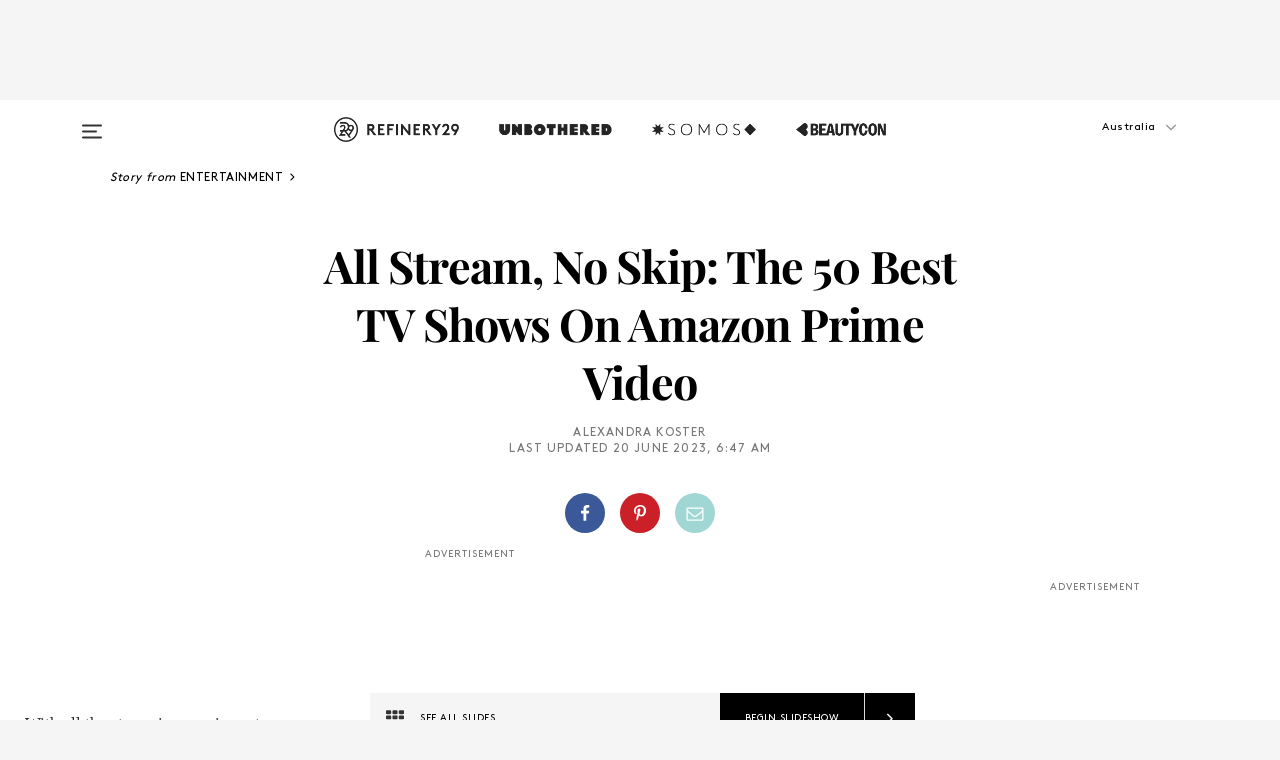

--- FILE ---
content_type: text/html; charset=utf-8
request_url: https://www.refinery29.com/en-au/best-amazon-prime-video-tv-shows
body_size: 47972
content:

    <!DOCTYPE html>
    <html lang='en'>
      <head>
        
    <script>
      if (window.location.hostname !== window.atob('d3d3LnJlZmluZXJ5MjkuY29t')) {
        window.location = window.atob('aHR0cDovL3d3dy5yZWZpbmVyeTI5LmNvbS9lbi1hdS9iZXN0LWFtYXpvbi1wcmltZS12aWRlby10di1zaG93cw==');
      }
    </script>

        <script type="text/javascript">
          window.loadAdLib = function(e,t,a,r){var n=r.includes("refinery29");if(!window.__AdLib){var o=document.createElement("script");o.src=e,o.id="ad-lib",o.onload=function(){window.__AdLib&&(window.__AdLib.env=n?"production":"development",window.__AdLib.template="master",window.__AdLib.site="refinery29",window.__AdLib.brand="refinery29",window.__AdLib.domain=n?".refinery29.com":".rf29.net",window.__AdLib.init())},o.onerror=function(e){console.error("Ad-Lib could not load it's script.",e)},document.head.appendChild(o)}}
        </script>
        <link
          rel="preload"
          as="script"
          href="https://web-statics-cdn.refinery29.com/vendor/ad-lib/v3_1_0/vice-ad-lib.js"
          onload="window.loadAdLib(this.href, 'EN', 'TCFv2.2', 'www.refinery29.com');">
        </script>
        <meta charset="utf-8">
        <title data-react-helmet="true">50 Best Amazon Prime Video TV Shows In 2023</title>
        <meta data-react-helmet="true" content="ie=edge" http-equiv="x-ua-compatible"/><meta data-react-helmet="true" name="title" content="50 Best Amazon Prime Video TV Shows In 2023" itemprop="title"/><meta data-react-helmet="true" name="description" content="Prime Video is the go-to place if you're after top-tier television with phenomenal casts, stellar stories, and deep-hitting originals that will stick with you for yonks." itemprop="description"/><meta data-react-helmet="true" property="og:url" content="https://www.refinery29.com/en-au/best-amazon-prime-video-tv-shows"/><meta data-react-helmet="true" name="twitter:title" content="All Stream, No Skip: The 50 Best TV Shows On Amazon Prime Video"/><meta data-react-helmet="true" property="og:title" content="All Stream, No Skip: The 50 Best TV Shows On Amazon Prime Video" itemprop="name"/><meta data-react-helmet="true" property="og:description" content="Prime Video is the go-to place if you're after top-tier television with phenomenal casts, stellar stories, and deep-hitting originals that will stick with you for yonks."/><meta data-react-helmet="true" property="og:image" content="https://www.refinery29.com/images/11431875.png?crop=40%3A21" itemprop="image"/><meta data-react-helmet="true" property="og:image:secure_url" content="https://www.refinery29.com/images/11431875.png?crop=40%3A21" itemprop="image"/><meta data-react-helmet="true" name="twitter:card" content="summary_large_image"/><meta data-react-helmet="true" name="twitter:site" content="@Refinery29AU"/><meta data-react-helmet="true" name="twitter:description" content="Prime Video is the go-to place if you're after top-tier television with phenomenal casts, stellar stories, and deep-hitting originals that will stick with you for yonks."/><meta data-react-helmet="true" name="twitter:image" content="https://www.refinery29.com/images/11431875.png?crop=40%3A21"/><meta data-react-helmet="true" name="pinterest:image" content="https://www.refinery29.com/images/11431875.png?crop=37%3A50"/><meta data-react-helmet="true" property="fb:app_id" content="155023867867753"/><meta data-react-helmet="true" property="fb:pages" content="86973707921,587074007996399,269626263209765,509115739117952,1562713254009921,583745561686633,656112191237463,284423314989162,974273182666651,192477361634120"/><meta data-react-helmet="true" property="article:publisher" content="Refinery29Australia"/><meta data-react-helmet="true" name="viewport" content="width=device-width, initial-scale=1"/><meta data-react-helmet="true" name="theme-color" content="#fd5b4e"/><meta data-react-helmet="true" property="og:type" content="article"/><meta data-react-helmet="true" property="entry_template" content="entry.slideshow"/><meta data-react-helmet="true" property="author" content="Alexandra Koster"/>
        <link data-react-helmet="true" rel="canonical" href="https://www.refinery29.com/en-au/best-amazon-prime-video-tv-shows"/><link data-react-helmet="true" rel="publisher" href="https://plus.google.com/101601649207969071719"/><link data-react-helmet="true" rel="rich-pin-icon" href="https://www.refinery29.com/assets/08c2e62e7d1f514259af92204bc9c284.ico"/><link data-react-helmet="true" rel="alternate" hreflang="en-au" href="https://www.refinery29.com/en-au/best-amazon-prime-video-tv-shows"/><link data-react-helmet="true" rel="alternate" hreflang="x-default" href="https://www.refinery29.com/en-au/best-amazon-prime-video-tv-shows"/>
        <script data-react-helmet="true" type="application/ld+json">{"@context":"http://schema.org","@type":"WebPage","name":"Refinery29","url":"https://www.refinery29.com/en-au","potentialAction":{"@type":"SearchAction","target":"https://www.refinery29.com/en-au/search?q={Refinery29}","query-input":"required name=Refinery29","sameAs":["https://www.facebook.com/Refinery29Australia","https://twitter.com/Refinery29AU","https://www.pinterest.com/Refinery29Australia","https://instagram.com/refinery29au","https://www.youtube.com/refinery29"]},"image":"https://www.refinery29.com/assets/images/r29-logo-b.svg"}</script><script data-react-helmet="true" type="application/ld+json">{"@context":"http://schema.org","@type":"WebSite","name":"Refinery29","url":"https://www.refinery29.com/en-au","potentialAction":{"@type":"SearchAction","target":"https://www.refinery29.com/en-au/search?q={Refinery29}","query-input":"required name=Refinery29","sameAs":["https://www.facebook.com/Refinery29Australia","https://twitter.com/Refinery29AU","https://www.pinterest.com/Refinery29Australia","https://instagram.com/refinery29au","https://www.youtube.com/refinery29"]},"image":"https://www.refinery29.com/assets/images/r29-logo-b.svg"}</script><script data-react-helmet="true" type="application/ld+json">{"@context":"http://schema.org","@type":"Article","mainEntityOfPage":{"@type":"WebPage","@id":"https://www.refinery29.com/en-au/best-amazon-prime-video-tv-shows"},"headline":"All Stream, No Skip: The 50 Best TV Shows On Amazon Prime Video","url":"https://www.refinery29.com/en-au/best-amazon-prime-video-tv-shows","thumbnailUrl":"https://www.refinery29.com/images/11431875.png","image":{"@type":"ImageObject","url":"https://www.refinery29.com/images/11431875.png","height":1308,"width":1090},"datePublished":"2023-06-20T06:47:33.000Z","dateModified":"2023-06-20T06:47:33.000Z","author":{"@type":"Person","name":"Alexandra Koster"},"creator":["Alexandra Koster"],"articleSection":"TV","keywords":["Entertainment","Best of Amazon Prime Video","TV Shows"],"publisher":{"@type":"Organization","name":"Refinery29","logo":{"@type":"ImageObject","url":"https://www.refinery29.com/assets/images/refinery29.png","width":54,"height":54}},"description":"Prime Video is the go-to place if you're after top-tier television with phenomenal casts, stellar stories, and deep-hitting originals that will stick with you for yonks."}</script><script data-react-helmet="true" type="application/ld+json">{"@context":"http://schema.org","@type":"BreadcrumbList","itemListElement":[{"@type":"ListItem","position":1,"item":{"@id":"en-au/entertainment","url":"https://www.refinery29.com/en-au/entertainment","name":"Entertainment"}},{"@type":"ListItem","position":2,"item":{"@id":"en-au/amazon-prime-video","url":"https://www.refinery29.com/en-au/amazon-prime-video","name":"Best of Amazon Prime Video"}},{"@type":"ListItem","position":3,"item":{"@id":"en-au/tv-shows","url":"https://www.refinery29.com/en-au/tv-shows","name":"TV Shows"}}]}</script><script data-react-helmet="true" type="application/ld+json">{"@context":"http://schema.org","@type":"VideoObject","uploadDate":"2023-06-20T02:47:33.000Z","thumbnailUrl":"https://img.youtube.com/vi/Nd3Qlo0qspU/0.jpg","embedUrl":"https://www.youtube.com/embed/Nd3Qlo0qspU","description":"If there's a debate about the greatest television show of all time, Fleabag has to be a top contender. From the brilliant mind of Phoebe Waller-Bridge, Fleabag follows a woman as she navigates life that's soaked in tragedy. It's dry and deeply funny, while still holding a mirror up to the darkness of reality in a way that will crush your soul. If this is your first foray into the world of Fleabag , I'm so, so envious of you as I wish I could go back and watch the show again for the first time.","name":"Fleabag"}</script><script data-react-helmet="true" type="application/ld+json">{"@context":"http://schema.org","@type":"VideoObject","uploadDate":"2023-06-20T02:47:33.000Z","thumbnailUrl":"https://img.youtube.com/vi/5SKP1_F7ReE/0.jpg","embedUrl":"https://www.youtube.com/embed/5SKP1_F7ReE","description":"The Boys is like your traditional comic book superheroes on steroids. Celebrities with extremely questionable morals, these antiheroes are dark, bloody, and violent. Prepare yourself to have your jaw wide open as you take it all in. It can get gory — you've been warned.","name":"The Boys"}</script><script data-react-helmet="true" type="application/ld+json">{"@context":"http://schema.org","@type":"VideoObject","uploadDate":"2023-06-20T02:47:33.000Z","thumbnailUrl":"https://img.youtube.com/vi/fOmwkTrW4OQ/0.jpg","embedUrl":"https://www.youtube.com/embed/fOmwkTrW4OQ","description":"With five seasons under its belt, this Amazon Original and eight-time Emmy winner is a must watch. Set in the late '50s, Miriam \"Midge\" Maisel's perfect life is derailed by a hidden talent she didn't know she had — stand-up comedy. The Marvelous Mrs. Maisel is easily one of the most upbeat, playful and funny additions to the Amazon Prime Video lineup.","name":"The Marvelous Mrs. Maisel"}</script><script data-react-helmet="true" type="application/ld+json">{"@context":"http://schema.org","@type":"VideoObject","uploadDate":"2023-06-20T02:47:33.000Z","thumbnailUrl":"https://img.youtube.com/vi/rjcgp-FxMxk/0.jpg","embedUrl":"https://www.youtube.com/embed/rjcgp-FxMxk","description":"Starring Toni Collette, The Power follows a group of teenage girls who suddenly develop a special ability that allows them to electrocute people at will.","name":"The Power"}</script><script data-react-helmet="true" type="application/ld+json">{"@context":"http://schema.org","@type":"VideoObject","uploadDate":"2023-06-20T02:47:33.000Z","thumbnailUrl":"https://img.youtube.com/vi/O0JG6V-12ac/0.jpg","embedUrl":"https://www.youtube.com/embed/O0JG6V-12ac","description":"One of the newest Amazon Originals to hit the screen, Citadel stars Priyanka Chopra Jones and Richard Madden as top agents (and former lovers) who have had their minds wiped.","name":"Citadel"}</script><script data-react-helmet="true" type="application/ld+json">{"@context":"http://schema.org","@type":"VideoObject","uploadDate":"2023-06-20T02:47:33.000Z","thumbnailUrl":"https://img.youtube.com/vi/dSBpHjUpuXI/0.jpg","embedUrl":"https://www.youtube.com/embed/dSBpHjUpuXI","description":"Amazon Prime is pretty much the home of Liane Moriarty, the best-selling author who's had several of her books adapted into TV shows . Featuring a jam-packed cast including Nicole Kidman, Melissa McCarthy, Michael Shannon, Luke Evans and Bobby Cannavale, Nine Perfect Strangers is the woo-woo show of your dreams. It follows nine different people who arrive at a mysterious wellness retreat to be healed of all their ailments. Its Byron Bay backdrop is an extra Easter egg for Aussie audiences.","name":"Nine Perfect Strangers"}</script><script data-react-helmet="true" type="application/ld+json">{"@context":"http://schema.org","@type":"VideoObject","uploadDate":"2023-06-20T02:47:33.000Z","thumbnailUrl":"https://img.youtube.com/vi/On0RbFjh8tI/0.jpg","embedUrl":"https://www.youtube.com/embed/On0RbFjh8tI","description":"In this fantasy series, angel Aziraphale and demon Crowley team up to stop an impending Armageddon on Earth. To do so, they need to find the missing Antichrist, who happens to be an 11-year-old boy. Starring Michael Sheen, David Tennant and Jon Hamm, Good Omens is pretty bloody good, plain and simple.","name":"Good Omens"}</script><script data-react-helmet="true" type="application/ld+json">{"@context":"http://schema.org","@type":"VideoObject","uploadDate":"2023-06-20T02:47:33.000Z","thumbnailUrl":"https://img.youtube.com/vi/hF2V-5lBWoo/0.jpg","embedUrl":"https://www.youtube.com/embed/hF2V-5lBWoo","description":"Anthony Bourdain has the unique ability to see into the soul of different people, and no more is that obvious than in Parts Unknown . The iconic travel series sees Bourdain eat and drink with people across the world, including Barack Obama in Vietnam and Oscar-nominated director Darren Aronofsky in Bhutan.","name":"Anthony Bourdain: Parts Unknown"}</script><script data-react-helmet="true" type="application/ld+json">{"@context":"http://schema.org","@type":"VideoObject","uploadDate":"2023-06-20T02:47:33.000Z","thumbnailUrl":"https://img.youtube.com/vi/kSrcNCGMrLc/0.jpg","embedUrl":"https://www.youtube.com/embed/kSrcNCGMrLc","description":"The television show that's taken 2023 by storm, Daisy Jones &amp; The Six is a must for any fans of rock 'n' roll. Set in the '70s, this fictional docuseries-style show follows the rise and fall of the biggest (sadly, fictional) band of the 1970s. It's giving Fleetwood Mac drama.","name":"Daisy Jones &amp; The Six"}</script><script data-react-helmet="true" type="application/ld+json">{"@context":"http://schema.org","@type":"VideoObject","uploadDate":"2023-06-20T02:47:33.000Z","thumbnailUrl":"https://img.youtube.com/vi/-bfAVpuko5o/0.jpg","embedUrl":"https://www.youtube.com/embed/-bfAVpuko5o","description":"While Invincible might look like your standard animated show at first, it's anything but. Starring Steven Yuen, J.K. Simmons, Sandra Oh, Seth Rogan, and Mark Hamill, it's a bold and bloody action comic (seriously, so much blood). But when you've got Robert Kirkman, the creator of The Walking Dead involved, we wouldn't expect anything less.","name":"Invincible"}</script><script data-react-helmet="true" type="application/ld+json">{"@context":"http://schema.org","@type":"VideoObject","uploadDate":"2023-06-20T02:47:33.000Z","thumbnailUrl":"https://img.youtube.com/vi/FfAueqEab30/0.jpg","embedUrl":"https://www.youtube.com/embed/FfAueqEab30","description":"In this cute, wholesome teen drama, you'd be forgiven for sitting there, giggling to yourself as you watch a bunch of teenagers enter the most complicated love triangle you've ever seen. The Summer I Turned Pretty feels like that crush you had on your friend's brother's friend at their holiday house when you were 14. A giddy time.","name":"The Summer I Turned Pretty"}</script><script data-react-helmet="true" type="application/ld+json">{"@context":"http://schema.org","@type":"VideoObject","uploadDate":"2023-06-20T02:47:33.000Z","thumbnailUrl":"https://img.youtube.com/vi/L5hbAt-7jd0/0.jpg","embedUrl":"https://www.youtube.com/embed/L5hbAt-7jd0","description":"Australia honestly came through with the goods with Class of '07 , an Amazon Original with a cracking soundtrack that will take you back to high school. After a massive, world-ending tidal wave hits during a school reunion, the former students must find a way to survive on school grounds, while also confronting their past. Starring Emily Browning, Megan Smart and Caitlin Stasey, Class of '07 is a deep-dive into the complexity of female friendships and how they can change over time.","name":"Class of '07"}</script><script data-react-helmet="true" type="application/ld+json">{"@context":"http://schema.org","@type":"VideoObject","uploadDate":"2023-06-20T02:47:33.000Z","thumbnailUrl":"https://img.youtube.com/vi/3lvxQuOvf9s/0.jpg","embedUrl":"https://www.youtube.com/embed/3lvxQuOvf9s","description":"Based on the novel by Sally Rooney, Conversations With Friends explores the relationship between a college student and a married man (played by Joe Alwyn. Yes, the Joe Alwyn). It's another stunning example of what happens when a bunch of insufferable characters don't communicate with each other (à la Rooney's Normal People ) , but we're lapping up every bit.","name":"Conversations With Friends"}</script><script data-react-helmet="true" type="application/ld+json">{"@context":"http://schema.org","@type":"VideoObject","uploadDate":"2023-06-20T02:47:33.000Z","thumbnailUrl":"https://img.youtube.com/vi/6uWCNHQgfnc/0.jpg","embedUrl":"https://www.youtube.com/embed/6uWCNHQgfnc","description":"In this beautifully animated show, a 28-year-old woman almost dies in a car accident and uncovers a new relationship with time, which she develops to find out the truth about her father's death. To say that you'll be sobbing while watching Undone is an understatement, but it's worth every single tear.","name":"Undone"}</script><script data-react-helmet="true" type="application/ld+json">{"@context":"http://schema.org","@type":"VideoObject","uploadDate":"2023-06-20T02:47:33.000Z","thumbnailUrl":"https://img.youtube.com/vi/650Mt63HIBU/0.jpg","embedUrl":"https://www.youtube.com/embed/650Mt63HIBU","description":"This co-production from Amazon Studios and The New York Times is a heart-warming anthology series that explores all the messiness and beauty of love. Each episode focused on a different standalone story, with an impressive cast that has features the likes of Tina Fey, Anne Hathaway and Dev Patel.","name":"Modern Love"}</script><script data-react-helmet="true" type="application/ld+json">{"@context":"http://schema.org","@type":"VideoObject","uploadDate":"2023-06-20T02:47:33.000Z","thumbnailUrl":"https://img.youtube.com/vi/SDHxie2QcJI/0.jpg","embedUrl":"https://www.youtube.com/embed/SDHxie2QcJI","description":"From the mind of Donald Glover comes Swarm , a show that explores the dark side of music fandoms — because if anyone can capture fandoms, it's Childish Gambino, right? In the show, an obsessed fan goes to increasingly violent lengths for her favourite R&amp;B singer.","name":"Swarm"}</script><script data-react-helmet="true" type="application/ld+json">{"@context":"http://schema.org","@type":"VideoObject","uploadDate":"2023-06-20T02:47:33.000Z","thumbnailUrl":"https://img.youtube.com/vi/lDz0ioCV1TU/0.jpg","embedUrl":"https://www.youtube.com/embed/lDz0ioCV1TU","description":"Paper Girls is set on Halloween in 1988, when four paper girls on their delivery route unknowingly time travel to 2019. While searching for their way back home, they need to confront their adult selves and work together to save the world.","name":"Paper Girls"}</script><script data-react-helmet="true" type="application/ld+json">{"@context":"http://schema.org","@type":"VideoObject","uploadDate":"2023-06-20T02:47:33.000Z","thumbnailUrl":"https://img.youtube.com/vi/JvwxQSc-3os/0.jpg","embedUrl":"https://www.youtube.com/embed/JvwxQSc-3os","description":"Have you entered the Dungeons &amp; Dragons Renaissance, like so many other people? Excellent. You'll love The Legend of Vox Machina . This adult animated fantasy series is based on a D&amp;D campaign where a band of eight heroes need to save the realm of Exandria from dark magical forces. Not convinced? The series has a 95% audience score on Rotten Tomatoes .","name":"The Legend of Vox Machina"}</script><script data-react-helmet="true" type="application/ld+json">{"@context":"http://schema.org","@type":"VideoObject","uploadDate":"2023-06-20T02:47:33.000Z","thumbnailUrl":"https://img.youtube.com/vi/x8UAUAuKNcU/0.jpg","embedUrl":"https://www.youtube.com/embed/x8UAUAuKNcU","description":"In one of Amazon's biggest and aspirational pursuits to date, The Rings Of Power is a dreamlike dive into The Lord of the Rings universe, 2022 style. While it's polarising amongst fans (to say the least), it's absolutely worth a visit, if only for the stunning visuals that sometimes read less as reality and more like an enchanted storybook coming to life.","name":"The Lord of the Rings: The Rings Of Power"}</script><script data-react-helmet="true" type="application/ld+json">{"@context":"http://schema.org","@type":"VideoObject","uploadDate":"2023-06-20T02:47:33.000Z","thumbnailUrl":"https://img.youtube.com/vi/0nf9gqWex10/0.jpg","embedUrl":"https://www.youtube.com/embed/0nf9gqWex10","description":"Think Sex and the City, but with a terrific cast led by Black women. Harlem follows four friends as they follow their dreams after graduating from college together. It's a fresh take on the importance of Black female friendships and just oozes fun.","name":"Harlem"}</script><script data-react-helmet="true" type="application/ld+json">{"@context":"http://schema.org","@type":"VideoObject","uploadDate":"2023-06-20T02:47:33.000Z","thumbnailUrl":"https://img.youtube.com/vi/MMhLNJ2Tf9U/0.jpg","embedUrl":"https://www.youtube.com/embed/MMhLNJ2Tf9U","description":"One of the most innovative reality television we've seen recently, Jury Duty explores a jury trial through the eyes of juror Ronald, who doesn't realise that everyone else around him is an actor.","name":"Jury Duty"}</script><script data-react-helmet="true" type="application/ld+json">{"@context":"http://schema.org","@type":"VideoObject","uploadDate":"2023-06-20T02:47:33.000Z","thumbnailUrl":"https://img.youtube.com/vi/B8b0B2-hvhc/0.jpg","embedUrl":"https://www.youtube.com/embed/B8b0B2-hvhc","description":"One of the most iconic shows of the '00s, Mad Men dives into the life of alpha male Don Draper, who is a top advertising executive in 1960s New York. It's one of the key examples of the golden age of television and still stands firmly amongst some of the greats, even 15 years later.","name":"Mad Men"}</script><script data-react-helmet="true" type="application/ld+json">{"@context":"http://schema.org","@type":"VideoObject","uploadDate":"2023-06-20T02:47:33.000Z","thumbnailUrl":"https://img.youtube.com/vi/EOM3y4P8TEM/0.jpg","embedUrl":"https://www.youtube.com/embed/EOM3y4P8TEM","description":"This iconic British drama follows the lives of the Crawley family and its servants in their 1900s estate home. But while the family has been enduring for generations, there is change in the air. Starring the likes of Maggie Smith, Hugh Bonneville, Elizabeth McGovern, Brendan Coyle and Joanne Froggatt, Downton Abbey still feels like a must-watch even after all these years.","name":"Downton Abbey"}</script><script data-react-helmet="true" type="application/ld+json">{"@context":"http://schema.org","@type":"VideoObject","uploadDate":"2023-06-20T02:47:33.000Z","thumbnailUrl":"https://img.youtube.com/vi/11ZozKfRqvA/0.jpg","embedUrl":"https://www.youtube.com/embed/11ZozKfRqvA","description":"Based on the iconic books, The Wheel of Time follows Moiraine (Rosamund Pike), a member of a magical organisation who takes five young people on a journey with the belief that one of them may be the reincarnation of the Dragon, a person prophesised to save the world… or destroy it.","name":"The Wheel of Time"}</script><script data-react-helmet="true" type="application/ld+json">{"@context":"http://schema.org","@type":"VideoObject","uploadDate":"2023-06-20T02:47:33.000Z","thumbnailUrl":"https://img.youtube.com/vi/QS1tojGz93U/0.jpg","embedUrl":"https://www.youtube.com/embed/QS1tojGz93U","description":"A woman keeps waking up every night at exactly 3:33am, in the middle of the so-called devil's hour between 3am and 4am. Soon, she's called into the hunt for a serial killer. This gripping six-part psychological thriller stars Peter Capaldi and Jessica Raine and by the time it finishes, you'll be begging for more episodes.","name":"The Devil's Hour"}</script><script data-react-helmet="true" type="application/ld+json">{"@context":"http://schema.org","@type":"VideoObject","uploadDate":"2023-06-20T02:47:33.000Z","thumbnailUrl":"https://img.youtube.com/vi/g-ZcaKdvML8/0.jpg","embedUrl":"https://www.youtube.com/embed/g-ZcaKdvML8","description":"The Night Manager is a crime drama that follows the work of former British soldier Jonathan Pine as he tries to bring down an arms dealer called Richard Roper. Still not convinced? It stars Tom Hiddleston, Hugh Laurie and Olivia Colman , which should honestly be considered a golden trio.","name":"The Night Manager"}</script><script data-react-helmet="true" type="application/ld+json">{"@context":"http://schema.org","@type":"VideoObject","uploadDate":"2023-06-20T02:47:33.000Z","thumbnailUrl":"https://img.youtube.com/vi/ZHcj-xjJNxM/0.jpg","embedUrl":"https://www.youtube.com/embed/ZHcj-xjJNxM","description":"Fancy a bit more blood and guts on your telly? We've got you. From executive producers Seth Rogan, Sam Catlin ( Breaking Bad ) and Evan Goldberg ( Superbad ) comes Preacher , the story of a conflicted preacher from a small Texas town who is possessed by a mysterious entity that gives him powers. Along with his ex-girflriend and an Irish vampire, the preacher sets off on a journey to find god. Literally.","name":"Preacher"}</script><script data-react-helmet="true" type="application/ld+json">{"@context":"http://schema.org","@type":"VideoObject","uploadDate":"2023-06-20T02:47:33.000Z","thumbnailUrl":"https://img.youtube.com/vi/jjJzPdbzGuY/0.jpg","embedUrl":"https://www.youtube.com/embed/jjJzPdbzGuY","description":"If you're a fan of solid crime TV shows and/or David Tennant and/or Olivia Colman, listen up. Okay, so that might be very specific criteria, but what we're trying to say is — don't sleep on Broadchurch . After the body of an 11-year-old boy is found, a small Dorset community becomes the focus of a police investigation.","name":"Broadchurch"}</script><script data-react-helmet="true" type="application/ld+json">{"@context":"http://schema.org","@type":"VideoObject","uploadDate":"2023-06-20T02:47:33.000Z","thumbnailUrl":"https://img.youtube.com/vi/naW641sOp_4/0.jpg","embedUrl":"https://www.youtube.com/embed/naW641sOp_4","description":"In this psychological thriller, we follow two young women — Kate, the popular girl who goes missing, and Jeanette, the nerdy wannabe who is accused of being connected to Kate's disappearance. Cruel Summer an intriguing mystery that drops wild plot twists left, right and centre.","name":"Cruel Summer"}</script><script data-react-helmet="true" type="application/ld+json">{"@context":"http://schema.org","@type":"VideoObject","uploadDate":"2023-06-20T02:47:33.000Z","thumbnailUrl":"https://img.youtube.com/vi/JxGjjUDWOJg/0.jpg","embedUrl":"https://www.youtube.com/embed/JxGjjUDWOJg","description":"Fans of Agatha Christie will lap Three Pines right up. This snow-infused murder mystery follows Chief Inspector Armand Gamache (Alfred Molina) as he investigates a series of mysterious murders in the idyllic village of Three Pines.","name":"Three Pines"}</script><script data-react-helmet="true" type="application/ld+json">{"@context":"http://schema.org","@type":"VideoObject","uploadDate":"2023-06-20T02:47:33.000Z","thumbnailUrl":"https://img.youtube.com/vi/83luogMA61c/0.jpg","embedUrl":"https://www.youtube.com/embed/83luogMA61c","description":"The OC is effectively a time machine to the early '00s, which is understandable as it was the drama of the decade. Even over twenty years later (I know, I know), The OC still stands firm, making us fall in love with it over and over again.","name":"The OC"}</script><script data-react-helmet="true" type="application/ld+json">{"@context":"http://schema.org","@type":"VideoObject","uploadDate":"2023-06-20T02:47:33.000Z","thumbnailUrl":"https://img.youtube.com/vi/FA_XOruRFfU/0.jpg","embedUrl":"https://www.youtube.com/embed/FA_XOruRFfU","description":"Rachel Weisz fans, please stand up. Great, now that everyone's standing, can we please draw your attention to one of her most recent masterpieces, Dead Ringers? A modern take on David Cronenberg's 1988 thriller, Dead Ringers features Weisz playing a double role as twins Elliot and Beverly Mantle. The miniseries explores women's healthcare and bodily autonomy, and it's never been more relevant than now .","name":"Dead Ringers"}</script><script data-react-helmet="true" type="application/ld+json">{"@context":"http://schema.org","@type":"VideoObject","uploadDate":"2023-06-20T02:47:33.000Z","thumbnailUrl":"https://img.youtube.com/vi/tUQ2vMSQf4M/0.jpg","embedUrl":"https://www.youtube.com/embed/tUQ2vMSQf4M","description":"In The Wilds , a group of wildly different teenage girls find themselves stranded on a remote island. But they soon discover that they didn't end up on the island by accident and are actually the subjects of an elaborate social experiment.","name":"The Wilds"}</script><script data-react-helmet="true" type="application/ld+json">{"@context":"http://schema.org","@type":"VideoObject","uploadDate":"2023-06-20T02:47:33.000Z","thumbnailUrl":"https://img.youtube.com/vi/tgNq_0bsTPU/0.jpg","embedUrl":"https://www.youtube.com/embed/tgNq_0bsTPU","description":"As if we couldn't love Lizzo enough, in Watch Out for the Big Grrrls , we've fallen in love with her talent, work ethic, and just *gestures at everything*. In this behind-the-scenes look at Lizzo's tour, we watch 13 hopefuls compete for the chance to become part of the musician's dance group for the Bonnaroo music festival. It's a fantastic exercise in self-love, and every single person is proof that people in big bodies can do the damn thing just as much as anyone else.","name":"Lizzo's Watch Out For The Big Grrrls"}</script><script data-react-helmet="true" type="application/ld+json">{"@context":"http://schema.org","@type":"VideoObject","uploadDate":"2023-06-20T02:47:33.000Z","thumbnailUrl":"https://img.youtube.com/vi/U410IjJjt_U/0.jpg","embedUrl":"https://www.youtube.com/embed/U410IjJjt_U","description":"It's never too late to catch up on all the Vanderpump Rules drama. This iconic reality TV show is the perfect binge session, with ten chaotic seasons to churn through. A must for fans of the Real Housewives universe.","name":"Vanderpump Rules"}</script><script data-react-helmet="true" type="application/ld+json">{"@context":"http://schema.org","@type":"VideoObject","uploadDate":"2023-06-20T02:47:33.000Z","thumbnailUrl":"https://img.youtube.com/vi/nJgkwIHp1pc/0.jpg","embedUrl":"https://www.youtube.com/embed/nJgkwIHp1pc","description":"In this four-part docuseries, we take a deep-dive into the pyramid scheme LuLaRoe. The MLM company went viral for promising young mothers a work-from-home job to promote bizarre and defective clothing products. This documentary explains how it all went wrong.","name":"LuLaRich"}</script><script data-react-helmet="true" type="application/ld+json">{"@context":"http://schema.org","@type":"VideoObject","uploadDate":"2023-06-20T02:47:33.000Z","thumbnailUrl":"https://img.youtube.com/vi/DnK6Cma9pnc/0.jpg","embedUrl":"https://www.youtube.com/embed/DnK6Cma9pnc","description":"The romantic dramedy With Love centres around siblings Lily and Jorge and their family on holidays during the year, including New Year's Eve, Valentine's Day, and the Fourth of July.","name":"With Love"}</script><script data-react-helmet="true" type="application/ld+json">{"@context":"http://schema.org","@type":"VideoObject","uploadDate":"2023-06-20T02:47:33.000Z","thumbnailUrl":"https://img.youtube.com/vi/M5hPOuzdMSE/0.jpg","embedUrl":"https://www.youtube.com/embed/M5hPOuzdMSE","description":"In Bosch , a homicide detective stands trial for the shooting of a serial murder suspect. Based on Michael Connelly's best-selling novels, Bosch is forced to pursue justice at all costs.","name":"Bosch"}</script><script data-react-helmet="true" type="application/ld+json">{"@context":"http://schema.org","@type":"VideoObject","uploadDate":"2023-06-20T02:47:33.000Z","thumbnailUrl":"https://img.youtube.com/vi/kZihpHXsGLE/0.jpg","embedUrl":"https://www.youtube.com/embed/kZihpHXsGLE","description":"It's 1943 and a group of women dream of playing professional baseball. Even if you haven't watched the original 1992 film, you're still bound to have a cracking good time with this — perhaps even better, actually. Abbi Jacobson's portrayal of Carson Shaw will hit different for any queer woman out there, and A League of Their Own proves why queer representation on television is so important.","name":"A League of Their Own"}</script><script data-react-helmet="true" type="application/ld+json">{"@context":"http://schema.org","@type":"VideoObject","uploadDate":"2023-06-20T02:47:33.000Z","thumbnailUrl":"https://img.youtube.com/vi/_Pq5Usc_JDA/0.jpg","embedUrl":"https://www.youtube.com/embed/_Pq5Usc_JDA","description":"The Underground Railroad is an Emmy-nominated show from Academy Award winner Barry Jenkins. It chronicles Cora Randall's bid for freedom in the Antebellum South after escaping from a plantation for the Underground Railroad. As Jenkins advises, you cannot and should not binge-watch this show.","name":"The Underground Railroad"}</script><script data-react-helmet="true" type="application/ld+json">{"@context":"http://schema.org","@type":"VideoObject","uploadDate":"2023-06-20T02:47:33.000Z","thumbnailUrl":"https://img.youtube.com/vi/Fvzxl0Ed_2Q/0.jpg","embedUrl":"https://www.youtube.com/embed/Fvzxl0Ed_2Q","description":"I know it looks odd at first glance, but trust us, The Tick is gooood . In a world where superheroes and villains are normalised, Arthur, an unassuming guy with zero powers, starts to suspect that his city is owned by a villain that everyone thought was dead. A quirky comedy that's deserving of a third season.","name":"The Tick"}</script><script data-react-helmet="true" type="application/ld+json">{"@context":"http://schema.org","@type":"VideoObject","uploadDate":"2023-06-20T02:47:33.000Z","thumbnailUrl":"https://img.youtube.com/vi/kQuTAPWJxNo/0.jpg","embedUrl":"https://www.youtube.com/embed/kQuTAPWJxNo","description":"Set hundreds of years in the future in a world where humans have colonised the solar system and Mars is an independent military power. After the disappearance of a young woman, a rough detective and a rogue ship's captain investigate the case, which leads them across the universe in one of the greatest conspiracies in human history.","name":"The Expanse"}</script><script data-react-helmet="true" type="application/ld+json">{"@context":"http://schema.org","@type":"VideoObject","uploadDate":"2023-06-20T02:47:33.000Z","thumbnailUrl":"https://img.youtube.com/vi/7OtaWnq6G5s/0.jpg","embedUrl":"https://www.youtube.com/embed/7OtaWnq6G5s","description":"Yellowjackets is available on Amazon Prime as an add-on for Paramount+, but it's so good, it's well worth the extra few bucks. After a high school girls' soccer team survives a plane crash, they're forced to find a way to survive deep in the wilderness — and to come to terms with what they did to survive over 25 years later. Warning: may contain cannibalism.","name":"Yellowjackets"}</script><script data-react-helmet="true" type="application/ld+json">{"@context":"http://schema.org","@type":"VideoObject","uploadDate":"2023-06-20T02:47:33.000Z","thumbnailUrl":"https://img.youtube.com/vi/bRdkRQzcrrc/0.jpg","embedUrl":"https://www.youtube.com/embed/bRdkRQzcrrc","description":"Chloe Grace Moretz stars in this Westworld -esque future world, where technology has altered society. An entertaining cyberpunk show that will satisfy your love for sci-fi and time travel.","name":"The Peripheral"}</script><script data-react-helmet="true" type="application/ld+json">{"@context":"http://schema.org","@type":"VideoObject","uploadDate":"2023-06-20T02:47:33.000Z","thumbnailUrl":"https://img.youtube.com/vi/YpLvcrfdbNA/0.jpg","embedUrl":"https://www.youtube.com/embed/YpLvcrfdbNA","description":"If you're a fan of UK grime or drill music, you'll love Jungle (but even if you're not, give it a whirl). The show follows two strangers living in inner-city London as they face insurmountable struggles.","name":"Jungle"}</script><script data-react-helmet="true" type="application/ld+json">{"@context":"http://schema.org","@type":"VideoObject","uploadDate":"2023-06-20T02:47:33.000Z","thumbnailUrl":"https://img.youtube.com/vi/7hxqPxXV27E/0.jpg","embedUrl":"https://www.youtube.com/embed/7hxqPxXV27E","description":"A bunch of lawbreakers who are forced together for community service discover a bag of cash, but soon discover that they're not the only ones searching for it. The show is exactly what it looks like on the tin and nothing more — a fun comedy that will brighten your day with all its ridiculousness.","name":"The Outlaws"}</script><script data-react-helmet="true" type="application/ld+json">{"@context":"http://schema.org","@type":"VideoObject","uploadDate":"2023-06-20T02:47:33.000Z","thumbnailUrl":"https://img.youtube.com/vi/FnZQYYMzAWw/0.jpg","embedUrl":"https://www.youtube.com/embed/FnZQYYMzAWw","description":"In this supremely Scottish sci-fi drama, a group of workers on an oil rig are cut off from the Scottish mainland by a mysterious fog. It's a bit silly at times, but it offers loads more than it gets credit for, especially in the environmental genre.","name":"The Rig"}</script><script data-react-helmet="true" type="application/ld+json">{"@context":"http://schema.org","@type":"VideoObject","uploadDate":"2023-06-20T02:47:33.000Z","thumbnailUrl":"https://img.youtube.com/vi/7vn25bPIi30/0.jpg","embedUrl":"https://www.youtube.com/embed/7vn25bPIi30","description":"Chloe is a six-part psychological thriller that follows Becky, a young woman who compares her life to the perfect ones she sees on Instagram. She keeps finding herself returning to one account in particular — Chloe's. After Chloe suddenly dies, Becky assumes a new identity and infiltrates her life.","name":"Chloe"}</script><script data-react-helmet="true" type="application/ld+json">{"@context":"http://schema.org","@type":"VideoObject","uploadDate":"2023-06-20T02:47:33.000Z","thumbnailUrl":"https://img.youtube.com/vi/vhgyJYT4DQE/0.jpg","embedUrl":"https://www.youtube.com/embed/vhgyJYT4DQE","description":"The Kids in the Hall sees the return of the Canadian sketch comedy troupe. Expect a bunch of off-beat characters, satirical sketches, and a bunch of laughs.","name":"The Kids in the Hall"}</script><script data-react-helmet="true" type="application/ld+json">{"@context":"http://schema.org","@type":"VideoObject","uploadDate":"2023-06-20T02:47:33.000Z","thumbnailUrl":"https://img.youtube.com/vi/MTqQG3JWtz8/0.jpg","embedUrl":"https://www.youtube.com/embed/MTqQG3JWtz8","description":"Available on Prime Video as a Hayu add-on, Below Deck is our favourite reality TV show when you just need a bunch of drama that will smooth your brain out. Set on luxury yachts, the series follows the workers who live on board — and all the alcohol-fuelled shenanigans they get up to.","name":"Below Deck"}</script><script data-react-helmet="true" type="application/ld+json">{"@context":"http://schema.org","@type":"Person","name":"Alexandra Koster","image":null,"url":"https://www.refinery29.com/en-au/author/alexandra-koster"}</script>
        <link id='main-styles' rel='stylesheet' href='/assets/styles.1a6fc843c5b8cd941845.css' type='text/css' />
        <link id='htlbid-styles' rel='stylesheet' href='https://htlbid.com/v3/refinery29-v2.com/htlbid.css' type='text/css' />
      </head>
      <body id='enAU' class='en'>
<div id='r29-app'><div data-reactroot=""><main><a id="skip" href="#r29-container">Skip navigation!</a><div class=""><div><div class="main"><div class="header-ad-container"><div><span>ADVERTISEMENT</span><div class="ad htlad-ad-header" data-ad-size="7x7,8x8,728x90,970x90,970x250" data-ad-position="header" data-slot-id="slideshow-header" data-targeting="{&quot;sponsorship&quot;:null,&quot;section_name&quot;:[&quot;amazon-prime-video&quot;,&quot;entertainment&quot;,&quot;trends-in-entertainment&quot;,&quot;tv-shows&quot;],&quot;collections&quot;:[],&quot;aggregations&quot;:null,&quot;entityid&quot;:11422973,&quot;aid&quot;:&quot;best-amazon-prime-video-tv-shows&quot;,&quot;pageid&quot;:&quot;best-amazon-prime-video-tv-shows&quot;,&quot;pagetype&quot;:&quot;slideshow&quot;,&quot;test&quot;:null,&quot;is_sensitive_content&quot;:false,&quot;edition&quot;:&quot;en-au&quot;,&quot;utm_source&quot;:null,&quot;utm_medium&quot;:null,&quot;utm_content&quot;:null,&quot;utm_campaign&quot;:null,&quot;vertical&quot;:&quot;r29&quot;,&quot;document.referrer&quot;:&quot;&quot;,&quot;keywords&quot;:null,&quot;ad_count&quot;:5}" id="ad-header"></div></div></div><header role="banner" aria-label="Primary" class="global-header"><div class="global-header-main"><div id="main-menu" class="global-menu"><div class="menu-inner"><div class="global-search-nav" aria-label="global search"><div class="search-drawer"><form class="search-form" action="/en-au/search" method="GET" aria-label="Search"><input type="search" id="search-header" name="q" placeholder="Search" value=""/><div class="search-button" role="button" tabindex="0" aria-label="search button"><svg width="16" height="18" viewBox="0 0 16 18" fill="black" xmlns="http://www.w3.org/2000/svg"><path d="M10.7857 8.71429C10.7857 6.50893 8.99107 4.71428 6.78571 4.71428C4.58036 4.71428 2.78571 6.50893 2.78571 8.71429C2.78571 10.9196 4.58036 12.7143 6.78571 12.7143C8.99107 12.7143 10.7857 10.9196 10.7857 8.71429ZM15.3571 16.1429C15.3571 16.7679 14.8393 17.2857 14.2143 17.2857C13.9107 17.2857 13.6161 17.1607 13.4107 16.9464L10.3482 13.8929C9.30357 14.6161 8.05357 15 6.78571 15C3.3125 15 0.5 12.1875 0.5 8.71429C0.5 5.24107 3.3125 2.42857 6.78571 2.42857C10.2589 2.42857 13.0714 5.24107 13.0714 8.71429C13.0714 9.98214 12.6875 11.2321 11.9643 12.2768L15.0268 15.3393C15.2321 15.5446 15.3571 15.8393 15.3571 16.1429Z" fill="#333333"></path></svg></div></form></div></div><div class="category-children"><div class="category-child"><div><a href="https://www.refinery29.com/en-us/unbothered"><img class="menu-logo" src="/assets/6a9d712b4b1480df334054a94146cc34.png" alt="Unbothered menu logo"/></a></div><p>A community celebrating Black voices, Black art, and Black folx.</p></div><div class="category-child"><div><a href="https://www.refinery29.com/en-us/latine-somos"><img class="menu-logo" src="/assets/1ce585852b9e9a8cba36762b911e0f5f.png" alt="Somos menu logo"/></a></div><p>Latines learning, remembering, healing, and finding joy in our diverse stories.</p></div><div class="category-child"><div><a href="https://www.beautycon.com/"><img class="menu-logo" src="/assets/b3658fb2d9482c50df8996241fb2b67d.png" alt="BeautyCon menu logo"/></a></div><p>Beautycon is a global platform that brings together beauty enthusiasts, brands, and industry leaders to explore the latest trends, innovations, and conversations shaping the future of beauty.</p></div></div><div><div class="category-title">Featured Channels</div><div class="category-children"><div class="category-child"><a href="/en-au/most-wanted">Most Wanted</a></div><div class="category-child"><a href="/en-au/horoscope">Horoscopes</a></div><div class="category-child"><a href="/en-au/money-diaries">Money Diaries</a></div><div class="category-child"><a href="/en-us/gg-good-game">Good Game</a></div><div class="category-child"><a href="/en-us/aapi-heritage-month">Not Your Token Asian</a></div><div class="category-child"><a href="/en-au/menstruation">My Period</a></div></div></div><div><div class="category-title">Get The Latest</div><div class="category-children"><div class="category-child"><a href="/en-au/shopping-fashion">Shopping</a></div><div class="category-child"><a href="/en-au/work-and-money">Work &amp; Money</a></div><div class="category-child"><a href="/en-au/health">Sex &amp; Wellness</a></div><div class="category-child"><a href="/en-au/beauty">Beauty</a></div><div class="category-child"><a href="/en-au/news">News</a></div><div class="category-child"><a href="/en-au/entertainment">Entertainment</a></div><div class="category-child"><a href="/en-au/style">Fashion</a></div><div class="category-child"><a href="/en-au/politics">Politics</a></div><div class="category-child"><a href="/en-au/living">Lifestyle</a></div></div></div><div><div class="category-title">Get In Touch</div><div class="social-icons"><a href="https://www.facebook.com/Refinery29Australia/" target="_blank" title="Refinery29&#x27;s Facebook page" aria-label="Refinery29&#x27;s Facebook page"><svg width="56" height="56" viewBox="0 0 56 56" fill="black" role="img" aria-hidden="true"><path d="M36 20H20V36H27.9973V29.9592H25.9579V27.6101H27.9973V25.8804C27.9973 24.8995 28.2684 24.1379 28.8105 23.5958C29.3526 23.0537 30.0883 22.7826 31.0177 22.7826C31.947 22.7826 32.5494 22.817 32.8248 22.8859V24.9769H31.5856C31.1382 24.9769 30.8327 25.0716 30.6692 25.2609C30.5057 25.4502 30.4239 25.7341 30.4239 26.1128V27.6101H32.7473L32.4375 29.9592H30.4239V36H36V20Z"></path></svg></a><a href="https://x.com/refinery29au" target="_blank" title="Refinery29&#x27;s Twitter page" aria-label="Refinery29&#x27;s Twitter page"><svg width="56" height="56" viewBox="0 0 56 56" fill="black" role="img" aria-hidden="true"><path fill-rule="evenodd" clip-rule="evenodd" d="M20.0113 35H21.3186L26.435 29.1807L30.5034 35H35L28.9369 26.3703L34.5041 20H33.1743L28.3396 25.5107L24.4628 20H20L25.8603 28.3541L20.0113 35ZM21.8032 20.9809H23.8204L33.1856 34.0742H31.1457L21.8032 20.9809Z"></path></svg></a><a href="https://www.instagram.com/refinery29au/?hl=en" target="_blank" title="Refinery29&#x27;s Instagram page" aria-label="Refinery29&#x27;s Instagram page"><svg width="56" height="56" viewBox="0 0 56 56" fill="black" role="img" aria-hidden="true"><path fill-rule="evenodd" clip-rule="evenodd" d="M28.5 21.4375C27.4167 21.4375 26.7135 21.4453 26.3906 21.461C26.0677 21.4766 25.6875 21.4896 25.25 21.5C24.8542 21.5209 24.5443 21.5573 24.3203 21.6094C24.0964 21.6615 23.9063 21.7188 23.75 21.7813C23.5729 21.8438 23.4115 21.9245 23.2656 22.0235C23.1198 22.1224 22.9792 22.2396 22.8438 22.375C22.7187 22.5 22.6068 22.6354 22.5078 22.7813C22.4089 22.9271 22.3229 23.0938 22.25 23.2813C22.1979 23.4271 22.1458 23.612 22.0938 23.836C22.0417 24.0599 22.0104 24.375 22 24.7813C21.9792 25.2084 21.9635 25.5834 21.9531 25.9063C21.9427 26.2292 21.9375 26.9271 21.9375 28C21.9375 29.0834 21.9453 29.7865 21.9609 30.1094C21.9766 30.4323 21.9896 30.8125 22 31.25C22.0208 31.6459 22.0573 31.9558 22.1094 32.1797C22.1615 32.4037 22.2187 32.5938 22.2812 32.75C22.3438 32.9271 22.4245 33.0886 22.5234 33.2344C22.6224 33.3802 22.7396 33.5209 22.875 33.6563C23 33.7813 23.1354 33.8933 23.2812 33.9922C23.4271 34.0912 23.5937 34.1771 23.7812 34.25C23.9271 34.3021 24.112 34.3542 24.3359 34.4063C24.5599 34.4584 24.875 34.4896 25.2812 34.5C25.7083 34.5209 26.0833 34.5365 26.4062 34.5469C26.7292 34.5573 27.4271 34.5625 28.5 34.5625C29.5833 34.5625 30.2865 34.5547 30.6094 34.5391C30.9323 34.5235 31.3125 34.5104 31.75 34.5C32.1458 34.4792 32.4557 34.4427 32.6797 34.3907C32.9036 34.3386 33.0937 34.2813 33.25 34.2188C33.4271 34.1563 33.5885 34.0756 33.7344 33.9766C33.8802 33.8776 34.0208 33.7604 34.1562 33.625C34.2813 33.5 34.3932 33.3646 34.4922 33.2188C34.5911 33.0729 34.6771 32.9063 34.75 32.7188C34.8021 32.5729 34.8542 32.3881 34.9062 32.1641C34.9583 31.9401 34.9896 31.625 35 31.2188C35.0208 30.7917 35.0365 30.4167 35.0469 30.0938C35.0573 29.7709 35.0625 29.073 35.0625 28C35.0625 26.9167 35.0547 26.2136 35.0391 25.8907C35.0234 25.5677 35.0104 25.1875 35 24.75C34.9792 24.3542 34.9427 24.0443 34.8906 23.8203C34.8385 23.5964 34.7812 23.4063 34.7188 23.25C34.6562 23.0729 34.5755 22.9115 34.4766 22.7657C34.3776 22.6198 34.2604 22.4792 34.125 22.3438C34 22.2188 33.8646 22.1068 33.7188 22.0078C33.5729 21.9089 33.4063 21.8229 33.2188 21.75C33.0729 21.6979 32.888 21.6459 32.6641 21.5938C32.4401 21.5417 32.125 21.5104 31.7188 21.5C31.2917 21.4792 30.9167 21.4636 30.5938 21.4532C30.2708 21.4427 29.5729 21.4375 28.5 21.4375ZM28.5 20C29.5938 20 30.3099 20.0078 30.6484 20.0235C30.987 20.0391 31.3646 20.0521 31.7812 20.0625C32.2188 20.0834 32.5885 20.1224 32.8906 20.1797C33.1927 20.237 33.4687 20.3125 33.7188 20.4063C33.9896 20.5209 34.2422 20.6511 34.4766 20.7969C34.7109 20.9427 34.9375 21.125 35.1562 21.3438C35.375 21.5625 35.5599 21.7917 35.7109 22.0313C35.862 22.2709 35.9896 22.5209 36.0938 22.7813C36.1875 23.0209 36.2656 23.2943 36.3281 23.6016C36.3906 23.9089 36.4271 24.2813 36.4375 24.7188C36.4583 25.1459 36.474 25.5261 36.4844 25.8594C36.4948 26.1927 36.5 26.9063 36.5 28C36.5 29.0938 36.4922 29.8099 36.4766 30.1485C36.4609 30.487 36.4479 30.8646 36.4375 31.2813C36.4167 31.7188 36.3776 32.0886 36.3203 32.3907C36.263 32.6927 36.1875 32.9688 36.0938 33.2188C35.9792 33.4896 35.849 33.7422 35.7031 33.9766C35.5573 34.211 35.375 34.4375 35.1562 34.6563C34.9375 34.875 34.7083 35.0599 34.4688 35.211C34.2292 35.362 33.9792 35.4896 33.7188 35.5938C33.4792 35.6875 33.2057 35.7657 32.8984 35.8282C32.5911 35.8907 32.2188 35.9271 31.7812 35.9375C31.3542 35.9584 30.974 35.974 30.6406 35.9844C30.3073 35.9948 29.5938 36 28.5 36C27.4062 36 26.6901 35.9922 26.3516 35.9766C26.013 35.961 25.6354 35.9479 25.2188 35.9375C24.7812 35.9167 24.4115 35.8776 24.1094 35.8203C23.8073 35.7631 23.5313 35.6875 23.2812 35.5938C23.0104 35.4792 22.7578 35.349 22.5234 35.2032C22.2891 35.0573 22.0625 34.875 21.8438 34.6563C21.625 34.4375 21.4401 34.2084 21.2891 33.9688C21.138 33.7292 21.0104 33.4792 20.9062 33.2188C20.8125 32.9792 20.7344 32.7058 20.6719 32.3985C20.6094 32.0912 20.5729 31.7188 20.5625 31.2813C20.5417 30.8542 20.526 30.474 20.5156 30.1407C20.5052 29.8073 20.5 29.0938 20.5 28C20.5 26.9063 20.5078 26.1901 20.5234 25.8516C20.5391 25.513 20.5521 25.1354 20.5625 24.7188C20.5833 24.2813 20.6224 23.9115 20.6797 23.6094C20.737 23.3073 20.8125 23.0313 20.9062 22.7813C21.0208 22.5104 21.151 22.2578 21.2969 22.0235C21.4427 21.7891 21.625 21.5625 21.8438 21.3438C22.0625 21.125 22.2917 20.9401 22.5312 20.7891C22.7708 20.6381 23.0208 20.5104 23.2812 20.4063C23.5208 20.3125 23.7943 20.2344 24.1016 20.1719C24.4089 20.1094 24.7812 20.0729 25.2188 20.0625C25.6458 20.0417 26.026 20.0261 26.3594 20.0157C26.6927 20.0052 27.4062 20 28.5 20ZM28.5 23.875C29.0729 23.875 29.6094 23.9818 30.1094 24.1953C30.6094 24.4089 31.0469 24.7032 31.4219 25.0782C31.7969 25.4532 32.0911 25.8907 32.3047 26.3907C32.5182 26.8907 32.625 27.4271 32.625 28C32.625 28.573 32.5182 29.1094 32.3047 29.6094C32.0911 30.1094 31.7969 30.5469 31.4219 30.9219C31.0469 31.2969 30.6094 31.5912 30.1094 31.8047C29.6094 32.0183 29.0729 32.125 28.5 32.125C27.9271 32.125 27.3906 32.0183 26.8906 31.8047C26.3906 31.5912 25.9531 31.2969 25.5781 30.9219C25.2031 30.5469 24.9089 30.1094 24.6953 29.6094C24.4818 29.1094 24.375 28.573 24.375 28C24.375 27.4271 24.4818 26.8907 24.6953 26.3907C24.9089 25.8907 25.2031 25.4532 25.5781 25.0782C25.9531 24.7032 26.3906 24.4089 26.8906 24.1953C27.3906 23.9818 27.9271 23.875 28.5 23.875ZM28.5 30.6875C29.2396 30.6875 29.8724 30.4219 30.3984 29.8907C30.9245 29.3594 31.1875 28.7292 31.1875 28C31.1875 27.2604 30.9219 26.6276 30.3906 26.1016C29.8594 25.5755 29.2292 25.3125 28.5 25.3125C27.7604 25.3125 27.1276 25.5782 26.6016 26.1094C26.0755 26.6407 25.8125 27.2709 25.8125 28C25.8125 28.7396 26.0781 29.3724 26.6094 29.8985C27.1406 30.4245 27.7708 30.6875 28.5 30.6875ZM33.7188 23.7188C33.7188 23.9792 33.6302 24.2058 33.4531 24.3985C33.276 24.5912 33.0521 24.6875 32.7812 24.6875C32.5208 24.6875 32.2943 24.5938 32.1016 24.4063C31.9089 24.2188 31.8125 23.9896 31.8125 23.7188C31.8125 23.4584 31.9062 23.237 32.0938 23.0547C32.2813 22.8724 32.5104 22.7813 32.7812 22.7813C33.0417 22.7813 33.263 22.8698 33.4453 23.0469C33.6276 23.224 33.7188 23.4479 33.7188 23.7188Z"></path></svg></a><a href="https://www.pinterest.com/refinery29/" target="_blank" title="Refinery29&#x27;s Pinterest page" aria-label="Refinery29&#x27;s Pinterest page"><svg width="56" height="56" viewBox="0 0 56 56" fill="black" role="img" aria-hidden="true"><path fill-rule="evenodd" clip-rule="evenodd" d="M28.0003 20C23.5821 20 20 23.5817 20 27.9999C20 31.2757 21.9699 34.0898 24.7887 35.3271C24.7662 34.7685 24.7846 34.0979 24.9279 33.4902C25.0817 32.8407 25.9573 29.131 25.9573 29.131C25.9573 29.131 25.7017 28.6203 25.7017 27.8652C25.7017 26.6798 26.3889 25.7944 27.2446 25.7944C27.9723 25.7944 28.3238 26.3409 28.3238 26.9953C28.3238 27.7269 27.8573 28.821 27.6173 29.8344C27.4169 30.683 28.0428 31.3752 28.88 31.3752C30.3958 31.3752 31.4167 29.4285 31.4167 27.1219C31.4167 25.3686 30.2357 24.0562 28.0878 24.0562C25.661 24.0562 24.1492 25.8659 24.1492 27.8873C24.1492 28.5843 24.3547 29.0758 24.6766 29.4564C24.8246 29.6312 24.8452 29.7016 24.7916 29.9023C24.7532 30.0495 24.6651 30.4038 24.6286 30.5443C24.5753 30.7469 24.4112 30.8193 24.228 30.7445C23.1103 30.2882 22.5897 29.0642 22.5897 27.6882C22.5897 25.4157 24.5063 22.6908 28.3073 22.6908C31.3617 22.6908 33.372 24.901 33.372 27.2735C33.372 30.4117 31.6273 32.7562 29.0554 32.7562C28.1917 32.7562 27.3792 32.2893 27.101 31.7591C27.101 31.7591 26.6365 33.6023 26.5381 33.9582C26.3685 34.575 26.0365 35.1915 25.7329 35.6719C26.4525 35.8844 27.2125 36 28.0003 36C32.4181 36 36 32.4183 36 27.9999C36 23.5817 32.4181 20 28.0003 20" fill="black"></path></svg></a><a href="https://www.snapchat.com/add/refinery29" target="_blank" title="Add Refinery29 on Snapchat" aria-label="Add Refinery29 on Snapchat"><svg width="56" height="56" viewBox="0 0 56 56" fill="black" role="img" aria-hidden="true"><path d="M24.1288 22.7136C23.7038 23.6651 23.8717 25.3699 23.9397 26.5621C23.4807 26.8163 22.8913 26.3703 22.5577 26.3703C22.2106 26.3703 21.7962 26.5982 21.731 26.9381C21.6843 27.183 21.7941 27.5398 22.5818 27.8506C22.8863 27.971 23.611 28.1126 23.7789 28.5076C24.0147 29.0627 22.5676 31.6248 20.2952 31.9986C20.1174 32.0276 19.9906 32.1862 20.0005 32.366C20.0402 33.0563 21.5887 33.3267 22.275 33.4329C22.3452 33.5278 22.4018 33.9285 22.4918 34.2336C22.5322 34.3703 22.6363 34.5338 22.9041 34.5338C23.2533 34.5338 23.8334 34.2648 24.8435 34.4319C25.8338 34.5968 26.7645 36 28.5517 36C30.2128 36 31.2038 34.5904 32.1572 34.4319C32.709 34.3405 33.1829 34.3696 33.7127 34.4729C34.0775 34.5444 34.4048 34.5841 34.5089 34.2258C34.6003 33.9165 34.6562 33.5235 34.725 33.4308C35.405 33.3253 36.9605 33.0556 36.9995 32.3653C37.0094 32.1855 36.8826 32.0276 36.7048 31.9979C34.4707 31.6297 32.9796 29.0754 33.2211 28.5069C33.3883 28.1126 34.108 27.9724 34.4182 27.8499C34.9948 27.6227 35.2838 27.343 35.2775 27.0195C35.2697 26.6053 34.771 26.3582 34.4041 26.3582C34.0308 26.3582 33.4946 26.8 33.0603 26.5607C33.1283 25.3586 33.2955 23.6616 32.8712 22.7108C32.0672 20.9104 30.2787 20 28.4908 20C26.7143 20 24.9391 20.8977 24.1288 22.7136Z"></path></svg></a><a href="https://www.youtube.com/refinery29" target="_blank" title="Refinery29&#x27;s YouTube channel" aria-label="Refinery29&#x27;s YouTube channel"><svg width="56" height="56" viewBox="0 0 56 56" fill="black" role="img" aria-hidden="true"><path d="M37.5812 24.0397C37.468 23.6461 37.2474 23.2897 36.943 23.0085C36.6299 22.7186 36.2462 22.5112 35.8281 22.406C34.2633 22.004 27.9942 22.004 27.9942 22.004C25.3806 21.975 22.7677 22.1025 20.1702 22.3857C19.7521 22.4987 19.3691 22.7107 19.0554 23.0028C18.7471 23.2919 18.5238 23.6483 18.4071 24.0389C18.1269 25.51 17.9908 27.0038 18.0005 28.5C17.9905 29.9949 18.1263 31.4881 18.4071 32.9611C18.5213 33.35 18.7438 33.7049 19.0529 33.9915C19.362 34.2782 19.747 34.4852 20.1702 34.5948C21.7559 34.996 27.9942 34.996 27.9942 34.996C30.6111 35.025 33.2273 34.8975 35.8281 34.6143C36.2462 34.5091 36.6299 34.3017 36.943 34.0118C37.2513 33.7252 37.4704 33.3687 37.5804 32.9806C37.8679 31.51 38.0077 30.0157 37.9978 28.5187C38.0195 27.0153 37.8798 25.5147 37.5812 24.0397ZM26.0011 31.2803V25.7205L31.2171 28.5008L26.0011 31.2803Z"></path></svg></a><a href="https://www.tiktok.com/@refinery29au?lang=en" target="_blank" title="Refinery29 on TikTok" aria-label="Refinery29 on TikTok"><svg width="56" height="56" viewBox="0 0 56 56" fill="black" role="img" aria-hidden="true"><path fill-rule="evenodd" clip-rule="evenodd" d="M31.4908 25.2742C32.6132 25.9313 33.7125 26.3461 35 26.4747V23.7562C34.0075 23.6801 32.9924 23.0465 32.3865 22.3424C32.0187 21.9151 31.7425 21.408 31.5969 20.8676C31.5744 20.784 31.4826 20.2511 31.4719 20H28.628V20.6786V22.3029V29.2038V30.1679C28.628 30.7168 28.6695 31.2862 28.4613 31.8055C27.9518 33.0764 26.3591 33.6316 25.1298 32.9939C22.7357 31.7424 24.0705 28.27 26.551 28.5908V25.7701C26.2122 25.7649 25.7723 25.8301 25.6141 25.849C25.1277 25.907 24.6563 26.042 24.2062 26.2292C21.6328 27.2995 20.3116 30.2524 21.3623 32.8153L21.331 32.7277C22.6604 36.1247 27.1531 37.0798 29.8457 34.6274C31.7236 32.9169 31.4908 30.5397 31.4908 28.2712V25.2742Z"></path></svg></a><a href="https://jump.refinery29.com/join/24/signup-all-newsletters?utm_source=footer&amp;utm_medium=emailsignup&amp;_ga=2.174034529.350230817.1728573652-162356488.1728573652" target="_blank" title="Sign up for Refinery29 newsletters" aria-label="Sign up for Refinery29 newsletters"><svg width="52" height="56" viewBox="0 0 52 56" fill="black" role="img" aria-hidden="true"><path d="M34.1429 33.7678V25.625C33.9167 25.8795 33.6728 26.1127 33.4113 26.3248C31.5169 27.7809 30.0113 28.9754 28.8945 29.9085C28.534 30.2124 28.2407 30.4492 28.0145 30.6189C27.7883 30.7885 27.4826 30.9599 27.0974 31.1331C26.7121 31.3063 26.3499 31.3928 26.0106 31.3928H25.9894C25.6501 31.3928 25.2879 31.3063 24.9026 31.1331C24.5174 30.9599 24.2117 30.7885 23.9855 30.6189C23.7593 30.4492 23.466 30.2124 23.1055 29.9085C21.9887 28.9754 20.4831 27.7809 18.5887 26.3248C18.3272 26.1127 18.0833 25.8795 17.8571 25.625V33.7678C17.8571 33.8597 17.8907 33.9393 17.9579 34.0064C18.025 34.0736 18.1045 34.1071 18.1964 34.1071H33.8036C33.8955 34.1071 33.975 34.0736 34.0421 34.0064C34.1093 33.9393 34.1429 33.8597 34.1429 33.7678ZM34.1429 22.6244V22.3647L34.1376 22.2268L34.1057 22.0943L34.0474 21.9989L33.952 21.9194L33.8036 21.8928H18.1964C18.1045 21.8928 18.025 21.9264 17.9579 21.9936C17.8907 22.0607 17.8571 22.1402 17.8571 22.2321C17.8571 23.4196 18.3767 24.4234 19.4157 25.2433C20.7799 26.3177 22.1972 27.438 23.6674 28.6043C23.7098 28.6397 23.8335 28.7439 24.0385 28.9171C24.2435 29.0903 24.4061 29.2228 24.5262 29.3147C24.6464 29.4066 24.8037 29.5179 24.998 29.6487C25.1924 29.7795 25.3709 29.8767 25.5335 29.9403C25.6961 30.0039 25.848 30.0357 25.9894 30.0357H26.0106C26.152 30.0357 26.3039 30.0039 26.4665 29.9403C26.6291 29.8767 26.8076 29.7795 27.002 29.6487C27.1963 29.5179 27.3536 29.4066 27.4738 29.3147C27.5939 29.2228 27.7565 29.0903 27.9615 28.9171C28.1665 28.7439 28.2902 28.6397 28.3326 28.6043C29.8028 27.438 31.2201 26.3177 32.5843 25.2433C32.966 24.9394 33.3211 24.5311 33.6498 24.0187C33.9785 23.5062 34.1429 23.0415 34.1429 22.6244ZM35.5 22.2321V33.7678C35.5 34.2344 35.3339 34.6337 35.0017 34.966C34.6695 35.2982 34.2701 35.4643 33.8036 35.4643H18.1964C17.7299 35.4643 17.3305 35.2982 16.9983 34.966C16.6661 34.6337 16.5 34.2344 16.5 33.7678V22.2321C16.5 21.7656 16.6661 21.3662 16.9983 21.034C17.3305 20.7018 17.7299 20.5357 18.1964 20.5357H33.8036C34.2701 20.5357 34.6695 20.7018 35.0017 21.034C35.3339 21.3662 35.5 21.7656 35.5 22.2321Z"></path></svg></a></div></div></div></div><button type="button" class="hamburger-menu desktop" aria-label="Open menu" aria-expanded="false" aria-controls="main-menu"><svg width="20" height="15" viewBox="0 0 20 15" fill="black" xmlns="http://www.w3.org/2000/svg"><rect y="0.5" width="20" height="2" rx="1" fill="#333333"></rect><rect y="6.5" width="15" height="2" rx="1" fill="#333333"></rect><rect y="12.5" width="20" height="2" rx="1" fill="#333333"></rect></svg></button><div class="header-verticals desktop"><a href="https://www.refinery29.com/en-au"><img class="menu-logo" src="/assets/90e3b0501ff143bd058ecb3f754a4430.png" alt="Refinery29 logo"/></a><a href="https://www.refinery29.com/en-us/unbothered"><img class="menu-logo" src="/assets/9aa89696be7da8b249e2ee2622a111e9.png" alt="Unbothered logo"/></a><a href="https://www.refinery29.com/en-us/latine-somos"><img class="menu-logo" src="/assets/cda4774d79df76d9c5ab2dfba3784155.png" alt="Somos logo"/></a><a href="https://www.beautycon.com/"><img class="menu-logo" src="/assets/d68e2ddc49f6065953daf57eac5b849a.png" alt="BeautyCon logo"/></a></div><div class="header-verticals desktop r29-only-menu"><a href="https://www.refinery29.com/en-au"><img class="menu-logo" src="/assets/90e3b0501ff143bd058ecb3f754a4430.png" alt="Refinery29 logo"/></a></div><div class="header-mobile-logo mobile"><a href="https://www.refinery29.com/en-au"><img class="menu-logo" src="/assets/90e3b0501ff143bd058ecb3f754a4430.png" alt="Refinery29 logo"/></a></div><div class="desktop edition-switch-wrapper"><div class="global-edition-switch" aria-label="Edition selector"><div class="current-edition" tabindex="0" role="button" aria-expanded="false" aria-haspopup="true"><span>Australia</span><i class="fa fa-angle-down " aria-label="angle-down" aria-hidden="true"><svg width="1792" height="1792" viewBox="0 0 1792 1792"><path d="M1395 736q0 13-10 23l-466 466q-10 10-23 10t-23-10L407 759q-10-10-10-23t10-23l50-50q10-10 23-10t23 10l393 393 393-393q10-10 23-10t23 10l50 50q10 10 10 23z"/></svg></i></div><ul class=""><li class="label" aria-label="locales">Switch To</li><li><a href="https://www.refinery29.com/en-us"><span>United States</span></a></li><li><a href="https://www.refinery29.com/en-gb"><span>United Kingdom</span></a></li><li><a href="https://www.refinery29.com/de-de"><span>Germany</span></a></li><li><a href="https://www.refinery29.com/fr-fr"><span>France</span></a></li></ul></div></div><div class="mobile edition-switch-wrapper"></div><button type="button" class="hamburger-menu mobile" aria-label="Open menu" aria-expanded="false" aria-controls="main-menu"><svg width="20" height="15" viewBox="0 0 20 15" fill="black" xmlns="http://www.w3.org/2000/svg"><rect y="0.5" width="20" height="2" rx="1" fill="#333333"></rect><rect y="6.5" width="15" height="2" rx="1" fill="#333333"></rect><rect y="12.5" width="20" height="2" rx="1" fill="#333333"></rect></svg></button></div></header><div class="mobile-header-verticals-wrapper"><div class="mobile-header-verticals"><div class="mobile-vertical"><a href="https://www.refinery29.com/en-us/unbothered"><img class="menu-logo" src="/assets/6a9d712b4b1480df334054a94146cc34.png" alt="Unbothered menu logo"/></a></div><div class="mobile-vertical"><a href="https://www.refinery29.com/en-us/latine-somos"><img class="menu-logo" src="/assets/1ce585852b9e9a8cba36762b911e0f5f.png" alt="Somos menu logo"/></a></div><div class="mobile-vertical"><a href="https://www.beautycon.com/"><img class="menu-logo" src="/assets/b3658fb2d9482c50df8996241fb2b67d.png" alt="BeautyCon menu logo"/></a></div></div></div><div id="r29-container"><div><header hidden="" class="condensed-header hidden"><a href="/en-au"><div class="r29-logo"><img src="/assets/d27ad8510dcf0eef13f6419f4f9a76e6.svg" alt="Refinery29"/></div></a><div class="condensed-title"><span>Now Reading</span><h4>The 50 Best Amazon Prime Video TV Shows In 2023</h4></div><div class="story-share"><button class="fa fa-facebook " aria-label="facebook" aria-hidden="true"><svg height="1792" viewBox="0 0 1792 1792" width="1792" role="img" aria-hidden="true"><path d="m1343 12v264h-157q-86 0-116 36t-30 108v189h293l-39 296h-254v759h-306v-759h-255v-296h255v-218q0-186 104-288.5t277-102.5q147 0 228 12z"/></svg>
</button><div data-href="https://pinterest.com/pin/create/button/?url=https%3A%2F%2Fwww.refinery29.com%2Fen-au%2Fbest-amazon-prime-video-tv-shows%3Futm_source%3Dpinterest%26utm_medium%3Dpinterest_share&amp;media=http%3A%2F%2Fwww.refinery29.com%2Fimages%2F11431875.png%3Fcrop%3D37%253A50&amp;description=All%20Stream%2C%20No%20Skip%3A%20The%2050%20Best%20TV%20Shows%20On%20Amazon%20Prime%20Video%2Bnull" data-pin-custom="true" style="display:inline-block" role="button" tabindex="0"><button class="fa fa-pinterest-p" title="Share on Pinterest" aria-label="Share on Pinterest"><svg height="1792" viewBox="0 0 1792 1792" width="1792" role="img" aria-hidden="true"><path d="m256 597q0-108 37.5-203.5t103.5-166.5 152-123 185-78 202-26q158 0 294 66.5t221 193.5 85 287q0 96-19 188t-60 177-100 149.5-145 103-189 38.5q-68 0-135-32t-96-88q-10 39-28 112.5t-23.5 95-20.5 71-26 71-32 62.5-46 77.5-62 86.5l-14 5-9-10q-15-157-15-188 0-92 21.5-206.5t66.5-287.5 52-203q-32-65-32-169 0-83 52-156t132-73q61 0 95 40.5t34 102.5q0 66-44 191t-44 187q0 63 45 104.5t109 41.5q55 0 102-25t78.5-68 56-95 38-110.5 20-111 6.5-99.5q0-173-109.5-269.5t-285.5-96.5q-200 0-334 129.5t-134 328.5q0 44 12.5 85t27 65 27 45.5 12.5 30.5q0 28-15 73t-37 45q-2 0-17-3-51-15-90.5-56t-61-94.5-32.5-108-11-106.5z"/></svg>
</button></div><button class="fa fa-envelope-o" title="Share by Email" aria-label="Share by Email"><svg height="1792" viewBox="0 0 1792 1792" width="1792"><path d="m1664 1504v-768q-32 36-69 66-268 206-426 338-51 43-83 67t-86.5 48.5-102.5 24.5h-2q-48 0-102.5-24.5t-86.5-48.5-83-67q-158-132-426-338-37-30-69-66v768q0 13 9.5 22.5t22.5 9.5h1472q13 0 22.5-9.5t9.5-22.5zm0-1051v-24.5l-.5-13-3-12.5-5.5-9-9-7.5-14-2.5h-1472q-13 0-22.5 9.5t-9.5 22.5q0 168 147 284 193 152 401 317 6 5 35 29.5t46 37.5 44.5 31.5 50.5 27.5 43 9h2q20 0 43-9t50.5-27.5 44.5-31.5 46-37.5 35-29.5q208-165 401-317 54-43 100.5-115.5t46.5-131.5zm128-37v1088q0 66-47 113t-113 47h-1472q-66 0-113-47t-47-113v-1088q0-66 47-113t113-47h1472q66 0 113 47t47 113z"/></svg></button></div></header><article class="r29-article-container "><div class="primary-tag-banner"><a href="/en-au/entertainment"><span class="story-from"><span>Story from <span class="tag-name">Entertainment</span></span></span><i class="fa fa-angle-right " aria-label="angle-right" aria-hidden="true"><svg height="1792" viewBox="0 0 1792 1792" width="1792"><path d="m1171 960q0 13-10 23l-466 466q-10 10-23 10t-23-10l-50-50q-10-10-10-23t10-23l393-393-393-393q-10-10-10-23t10-23l50-50q10-10 23-10t23 10l466 466q10 10 10 23z"/></svg></i></a></div><div class="r29-article slideshow-article"><div class="header"><h1 class="title">All Stream, No Skip: The 50 Best TV Shows On Amazon Prime Video</h1><div class="bylines-container"><div class="byline main-contributors"><span class="contributor"><a href="/en-au/author/alexandra-koster">Alexandra Koster</a></span></div><div class="byline modified"><span>Last Updated <a rel="nofollow" href="/en-au/archives/2023/06/20"><span><span>20June,2023</span>, <span>6:47 am</span></span></a></span></div></div><div class="story-share"><button class="fa fa-facebook " aria-label="facebook" aria-hidden="true"><svg height="1792" viewBox="0 0 1792 1792" width="1792" role="img" aria-hidden="true"><path d="m1343 12v264h-157q-86 0-116 36t-30 108v189h293l-39 296h-254v759h-306v-759h-255v-296h255v-218q0-186 104-288.5t277-102.5q147 0 228 12z"/></svg>
</button><div data-href="https://pinterest.com/pin/create/button/?url=https%3A%2F%2Fwww.refinery29.com%2Fen-au%2Fbest-amazon-prime-video-tv-shows%3Futm_source%3Dpinterest%26utm_medium%3Dpinterest_share&amp;media=http%3A%2F%2Fwww.refinery29.com%2Fimages%2F11431875.png%3Fcrop%3D37%253A50&amp;description=All%20Stream%2C%20No%20Skip%3A%20The%2050%20Best%20TV%20Shows%20On%20Amazon%20Prime%20Video%2Bnull" data-pin-custom="true" style="display:inline-block" role="button" tabindex="0"><button class="fa fa-pinterest-p" title="Share on Pinterest" aria-label="Share on Pinterest"><svg height="1792" viewBox="0 0 1792 1792" width="1792" role="img" aria-hidden="true"><path d="m256 597q0-108 37.5-203.5t103.5-166.5 152-123 185-78 202-26q158 0 294 66.5t221 193.5 85 287q0 96-19 188t-60 177-100 149.5-145 103-189 38.5q-68 0-135-32t-96-88q-10 39-28 112.5t-23.5 95-20.5 71-26 71-32 62.5-46 77.5-62 86.5l-14 5-9-10q-15-157-15-188 0-92 21.5-206.5t66.5-287.5 52-203q-32-65-32-169 0-83 52-156t132-73q61 0 95 40.5t34 102.5q0 66-44 191t-44 187q0 63 45 104.5t109 41.5q55 0 102-25t78.5-68 56-95 38-110.5 20-111 6.5-99.5q0-173-109.5-269.5t-285.5-96.5q-200 0-334 129.5t-134 328.5q0 44 12.5 85t27 65 27 45.5 12.5 30.5q0 28-15 73t-37 45q-2 0-17-3-51-15-90.5-56t-61-94.5-32.5-108-11-106.5z"/></svg>
</button></div><button class="fa fa-envelope-o" title="Share by Email" aria-label="Share by Email"><svg height="1792" viewBox="0 0 1792 1792" width="1792"><path d="m1664 1504v-768q-32 36-69 66-268 206-426 338-51 43-83 67t-86.5 48.5-102.5 24.5h-2q-48 0-102.5-24.5t-86.5-48.5-83-67q-158-132-426-338-37-30-69-66v768q0 13 9.5 22.5t22.5 9.5h1472q13 0 22.5-9.5t9.5-22.5zm0-1051v-24.5l-.5-13-3-12.5-5.5-9-9-7.5-14-2.5h-1472q-13 0-22.5 9.5t-9.5 22.5q0 168 147 284 193 152 401 317 6 5 35 29.5t46 37.5 44.5 31.5 50.5 27.5 43 9h2q20 0 43-9t50.5-27.5 44.5-31.5 46-37.5 35-29.5q208-165 401-317 54-43 100.5-115.5t46.5-131.5zm128-37v1088q0 66-47 113t-113 47h-1472q-66 0-113-47t-47-113v-1088q0-66 47-113t113-47h1472q66 0 113 47t47 113z"/></svg></button></div></div><div class="slideshow-ad-container"><span>ADVERTISEMENT</span><div class="ad htlad-ad-ss-top ss-ad" data-ad-size="728x90,970x90" data-ad-position="top" data-slot-id="slideshow-top" data-targeting="{&quot;sponsorship&quot;:null,&quot;section_name&quot;:[&quot;amazon-prime-video&quot;,&quot;entertainment&quot;,&quot;trends-in-entertainment&quot;,&quot;tv-shows&quot;],&quot;collections&quot;:[],&quot;aggregations&quot;:null,&quot;entityid&quot;:11422973,&quot;aid&quot;:&quot;best-amazon-prime-video-tv-shows&quot;,&quot;pageid&quot;:&quot;best-amazon-prime-video-tv-shows&quot;,&quot;pagetype&quot;:&quot;slideshow&quot;,&quot;test&quot;:null,&quot;is_sensitive_content&quot;:false,&quot;edition&quot;:&quot;en-au&quot;,&quot;utm_source&quot;:null,&quot;utm_medium&quot;:null,&quot;utm_content&quot;:null,&quot;utm_campaign&quot;:null,&quot;vertical&quot;:&quot;r29&quot;,&quot;document.referrer&quot;:&quot;&quot;,&quot;keywords&quot;:null,&quot;ad_count&quot;:5}" id="ad-ss-top"></div></div><div><div class="ad htlad-1x5" data-ad-size="1x5" data-ad-position="invusion" data-slot-id="slideshow-invusion" data-targeting="{&quot;sponsorship&quot;:null,&quot;section_name&quot;:[&quot;amazon-prime-video&quot;,&quot;entertainment&quot;,&quot;trends-in-entertainment&quot;,&quot;tv-shows&quot;],&quot;collections&quot;:[],&quot;aggregations&quot;:null,&quot;entityid&quot;:11422973,&quot;aid&quot;:&quot;best-amazon-prime-video-tv-shows&quot;,&quot;pageid&quot;:&quot;best-amazon-prime-video-tv-shows&quot;,&quot;pagetype&quot;:&quot;slideshow&quot;,&quot;test&quot;:null,&quot;is_sensitive_content&quot;:false,&quot;edition&quot;:&quot;en-au&quot;,&quot;utm_source&quot;:null,&quot;utm_medium&quot;:null,&quot;utm_content&quot;:null,&quot;utm_campaign&quot;:null,&quot;vertical&quot;:&quot;r29&quot;,&quot;document.referrer&quot;:&quot;&quot;,&quot;keywords&quot;:null,&quot;ad_count&quot;:6}" id="ad-article-invusion"></div></div><div id="article-main-content" class=""><div class="slideshow-wrapper"><div class="desktop-layout"><div class="left-column"><div class="slideshow"><div class="trinityAudioPlaceholder"><div class="trinity-tts-pb" dir="ltr"></div></div><div class="slideshow-nav"><a role="button" tabindex="0" title="See All Slides" aria-label="See All Slides"><div class="nav-left see-all-slides"><i class="fa fa-th " aria-label="th" aria-hidden="true"><svg height="1792" viewBox="0 0 1792 1792" width="1792"><path d="m512 1248v192q0 40-28 68t-68 28h-320q-40 0-68-28t-28-68v-192q0-40 28-68t68-28h320q40 0 68 28t28 68zm0-512v192q0 40-28 68t-68 28h-320q-40 0-68-28t-28-68v-192q0-40 28-68t68-28h320q40 0 68 28t28 68zm640 512v192q0 40-28 68t-68 28h-320q-40 0-68-28t-28-68v-192q0-40 28-68t68-28h320q40 0 68 28t28 68zm-640-1024v192q0 40-28 68t-68 28h-320q-40 0-68-28t-28-68v-192q0-40 28-68t68-28h320q40 0 68 28t28 68zm640 512v192q0 40-28 68t-68 28h-320q-40 0-68-28t-28-68v-192q0-40 28-68t68-28h320q40 0 68 28t28 68zm640 512v192q0 40-28 68t-68 28h-320q-40 0-68-28t-28-68v-192q0-40 28-68t68-28h320q40 0 68 28t28 68zm-640-1024v192q0 40-28 68t-68 28h-320q-40 0-68-28t-28-68v-192q0-40 28-68t68-28h320q40 0 68 28t28 68zm640 512v192q0 40-28 68t-68 28h-320q-40 0-68-28t-28-68v-192q0-40 28-68t68-28h320q40 0 68 28t28 68zm0-512v192q0 40-28 68t-68 28h-320q-40 0-68-28t-28-68v-192q0-40 28-68t68-28h320q40 0 68 28t28 68z"/></svg></i></div><div class="slide-info left"><div class="slide-info-text"><span>See All Slides</span></div></div></a><a title="Next Slide" class="nav-right intro-slide" href="/en-au/best-amazon-prime-video-tv-shows#slide-1"><i class="fa fa-angle-right " aria-label="angle-right" aria-hidden="true"><svg height="1792" viewBox="0 0 1792 1792" width="1792"><path d="m1171 960q0 13-10 23l-466 466q-10 10-23 10t-23-10l-50-50q-10-10-10-23t10-23l393-393-393-393q-10-10-10-23t10-23l50-50q10-10 23-10t23 10l466 466q10 10 10 23z"/></svg></i></a><a title="Begin Slideshow" class="slide-info intro-slide" href="/en-au/best-amazon-prime-video-tv-shows#slide-1"><div class="slide-info-text"><span>Begin Slideshow</span></div></a></div><div class="intro-slide"><figure><a href="/en-au/best-amazon-prime-video-tv-shows#slide-1"><div class="img-container loading"><div class="intro-slide-overlay"><div class="intro-slide-instructions"></div></div></div></a><div class="story-share image-shares"><div data-href="https://pinterest.com/pin/create/button/?url=https%3A%2F%2Fwww.refinery29.com%2Fen-au%2Fbest-amazon-prime-video-tv-shows%3Futm_source%3Dpinterest%26utm_medium%3Dpinterest_share&amp;media=http%3A%2F%2Fwww.refinery29.com%2Fimages%2F11431875.png%3Fcrop%3D37%253A50&amp;description=All%20Stream%2C%20No%20Skip%3A%20The%2050%20Best%20TV%20Shows%20On%20Amazon%20Prime%20Video%2Bnull" data-pin-custom="true" style="display:inline-block" role="button" tabindex="0"><button class="fa fa-pinterest-p" title="Share on Pinterest" aria-label="Share on Pinterest"><svg height="1792" viewBox="0 0 1792 1792" width="1792" role="img" aria-hidden="true"><path d="m256 597q0-108 37.5-203.5t103.5-166.5 152-123 185-78 202-26q158 0 294 66.5t221 193.5 85 287q0 96-19 188t-60 177-100 149.5-145 103-189 38.5q-68 0-135-32t-96-88q-10 39-28 112.5t-23.5 95-20.5 71-26 71-32 62.5-46 77.5-62 86.5l-14 5-9-10q-15-157-15-188 0-92 21.5-206.5t66.5-287.5 52-203q-32-65-32-169 0-83 52-156t132-73q61 0 95 40.5t34 102.5q0 66-44 191t-44 187q0 63 45 104.5t109 41.5q55 0 102-25t78.5-68 56-95 38-110.5 20-111 6.5-99.5q0-173-109.5-269.5t-285.5-96.5q-200 0-334 129.5t-134 328.5q0 44 12.5 85t27 65 27 45.5 12.5 30.5q0 28-15 73t-37 45q-2 0-17-3-51-15-90.5-56t-61-94.5-32.5-108-11-106.5z"/></svg>
</button></div><button class="fa fa-facebook " aria-label="facebook" aria-hidden="true"><svg height="1792" viewBox="0 0 1792 1792" width="1792" role="img" aria-hidden="true"><path d="m1343 12v264h-157q-86 0-116 36t-30 108v189h293l-39 296h-254v759h-306v-759h-255v-296h255v-218q0-186 104-288.5t277-102.5q147 0 228 12z"/></svg>
</button></div></figure><div class="content-caption"></div></div></div><div id="editorial-content"><div><section class="body"><div class="trinityAudioPlaceholder"><div class="trinity-tts-pb" dir="ltr"></div></div><div class="section-outer-container"><div class="section-container section-text-container"><div class="section-text">With all the streaming services at our disposal, we've definitely found our favourite formats on each of them — we love <a href="https://www.refinery29.com/en-au/best-netflix-original-series">Netflix</a> for its wild <a href="https://www.refinery29.com/en-au/reality-tv">reality TV</a> formats, <a href="https://www.refinery29.com/en-au/best-tv-shows-binge">Binge</a> satisfies our inner TV critic, and we stan <a href="https://www.refinery29.com/en-au/best-tv-shows-stan">Stan</a> for its top-tier Australian content. So where does Amazon Prime Video fit in our current TV watching lineup? </div></div></div><div class="after-section-content"></div><div class="section-outer-container"><div class="section-container section-text-container"><div class="section-text">Not only does <a href="https://www.refinery29.com/en-au/best-movies-amazon-prime-video">Amazon Prime Video have great movies</a>, but it's also <em>the</em> go-to place for TV shows with phenomenal casts, stellar stories, and deep-hitting originals that will stick with you for yonks. Given the growth of Amazon Originals, you can also expect most of these shows to live only on Prime Video. </div></div></div><div class="after-section-content"></div><div class="section-outer-container"><div class="section-container section-text-container"><div class="section-text">Ahead, we've rounded up the 50 best TV shows on Amazon's Prime Video — from <em><a href="https://www.refinery29.com/en-us/2020/09/10008915/amazon-the-boys-characters-powers-abilities-explained">The Boys</a></em> to <em><a href="https://www.refinery29.com/en-au/2023/03/11341841/camila-morrone-dunne-daisy-jones-and-the-six">Daisy Jones &amp; The Six</a></em> and <em><a href="https://www.refinery29.com/en-us/2019/09/8462086/what-is-fleabag-watch-amazon-show">Fleabag</a>.</em>  Whatever you choose, you're almost guaranteed to be in for a good time. </div></div></div><div class="after-section-content"></div><div class="section-outer-container"><div class="section-container section-text-container"><div class="section-text"><em>Want more? Get Refinery29 Australia’s best stories delivered to your inbox each week. </em><a href="http://eepurl.com/hIzGUT" rel="noopener noreferrer nofollow" target="_blank"><em>Sign up here</em></a><em>!   </em></div></div></div><div class="after-section-content"></div></section></div><a href="/en-au/best-amazon-prime-video-tv-shows#slide-1"><button class="pill red begin-slideshow"><span>Begin Slideshow <i class="fa fa-angle-right " aria-label="angle-right" aria-hidden="true"><svg height="1792" viewBox="0 0 1792 1792" width="1792"><path d="m1171 960q0 13-10 23l-466 466q-10 10-23 10t-23-10l-50-50q-10-10-10-23t10-23l393-393-393-393q-10-10-10-23t10-23l50-50q10-10 23-10t23 10l466 466q10 10 10 23z"/></svg></i></span></button></a></div><div class="ad native-ad" data-ad-size="fluid" data-ad-position="native" data-slot-id="native" data-targeting="{&quot;sponsorship&quot;:null,&quot;section_name&quot;:[&quot;amazon-prime-video&quot;,&quot;entertainment&quot;,&quot;trends-in-entertainment&quot;,&quot;tv-shows&quot;],&quot;collections&quot;:[],&quot;aggregations&quot;:null,&quot;entityid&quot;:11422973,&quot;aid&quot;:&quot;best-amazon-prime-video-tv-shows&quot;,&quot;pageid&quot;:&quot;best-amazon-prime-video-tv-shows&quot;,&quot;pagetype&quot;:&quot;slideshow&quot;,&quot;test&quot;:null,&quot;is_sensitive_content&quot;:false,&quot;edition&quot;:&quot;en-au&quot;,&quot;utm_source&quot;:null,&quot;utm_medium&quot;:null,&quot;utm_content&quot;:null,&quot;utm_campaign&quot;:null,&quot;vertical&quot;:&quot;r29&quot;,&quot;document.referrer&quot;:&quot;&quot;,&quot;keywords&quot;:null}" id="ad-native-add"></div></div><div class="right-rail-ad-container"><div class="right-rail-floater null"><div class="right-rail-ad" id="rr-ad"><span>ADVERTISEMENT</span><div class="ad htlad-ad-right-rail" data-ad-size="300x250,300x600" data-ad-position="right" data-slot-id="slideshow-right" data-targeting="{&quot;sponsorship&quot;:null,&quot;section_name&quot;:[&quot;amazon-prime-video&quot;,&quot;entertainment&quot;,&quot;trends-in-entertainment&quot;,&quot;tv-shows&quot;],&quot;collections&quot;:[],&quot;aggregations&quot;:null,&quot;entityid&quot;:11422973,&quot;aid&quot;:&quot;best-amazon-prime-video-tv-shows&quot;,&quot;pageid&quot;:&quot;best-amazon-prime-video-tv-shows&quot;,&quot;pagetype&quot;:&quot;slideshow&quot;,&quot;test&quot;:null,&quot;is_sensitive_content&quot;:false,&quot;edition&quot;:&quot;en-au&quot;,&quot;utm_source&quot;:null,&quot;utm_medium&quot;:null,&quot;utm_content&quot;:null,&quot;utm_campaign&quot;:null,&quot;vertical&quot;:&quot;r29&quot;,&quot;document.referrer&quot;:&quot;&quot;,&quot;keywords&quot;:null,&quot;ad_count&quot;:6}" id="ad-right-rail"></div></div></div></div></div></div><div id="content-bottom"></div><div class="slideshow-ad-container"><span>ADVERTISEMENT</span><div class="ad htlad-ad-section-ad-bottom ss-ad" data-ad-size="exundefined,nxundefined,txundefined,rxundefined,yxundefined,.xundefined,sxundefined,lxundefined,ixundefined,dxundefined,exundefined,sxundefined,hxundefined,oxundefined,wxundefined" data-ad-position="bottom" data-slot-id="slideshow-bottom" data-targeting="{&quot;sponsorship&quot;:null,&quot;section_name&quot;:[&quot;amazon-prime-video&quot;,&quot;entertainment&quot;,&quot;trends-in-entertainment&quot;,&quot;tv-shows&quot;],&quot;collections&quot;:[],&quot;aggregations&quot;:null,&quot;entityid&quot;:11422973,&quot;aid&quot;:&quot;best-amazon-prime-video-tv-shows&quot;,&quot;pageid&quot;:&quot;best-amazon-prime-video-tv-shows&quot;,&quot;pagetype&quot;:&quot;slideshow&quot;,&quot;test&quot;:null,&quot;is_sensitive_content&quot;:false,&quot;edition&quot;:&quot;en-au&quot;,&quot;utm_source&quot;:null,&quot;utm_medium&quot;:null,&quot;utm_content&quot;:null,&quot;utm_campaign&quot;:null,&quot;vertical&quot;:&quot;r29&quot;,&quot;document.referrer&quot;:&quot;&quot;,&quot;keywords&quot;:null,&quot;ad_count&quot;:6}" id="ad-ss-bottom"></div></div><div class="share-bottom-wrapper"><div class="story-share article-bottom"><button class="fa fa-facebook " aria-label="facebook" aria-hidden="true"><svg height="1792" viewBox="0 0 1792 1792" width="1792" role="img" aria-hidden="true"><path d="m1343 12v264h-157q-86 0-116 36t-30 108v189h293l-39 296h-254v759h-306v-759h-255v-296h255v-218q0-186 104-288.5t277-102.5q147 0 228 12z"/></svg>
</button><button class="fa fa-twitter" title="Share on Twitter" aria-label="Share on Twitter"> <svg viewBox="0 0 512 512" role="img" aria-hidden="true"><path d="M389.2 48h70.6L305.6 224.2 487 464H345L233.7 318.6 106.5 464H35.8L200.7 275.5 26.8 48H172.4L272.9 180.9 389.2 48zM364.4 421.8h39.1L151.1 88h-42L364.4 421.8z"/></svg>
</button><button class="fa fa-envelope-o" title="Share by Email" aria-label="Share by Email"><svg height="1792" viewBox="0 0 1792 1792" width="1792"><path d="m1664 1504v-768q-32 36-69 66-268 206-426 338-51 43-83 67t-86.5 48.5-102.5 24.5h-2q-48 0-102.5-24.5t-86.5-48.5-83-67q-158-132-426-338-37-30-69-66v768q0 13 9.5 22.5t22.5 9.5h1472q13 0 22.5-9.5t9.5-22.5zm0-1051v-24.5l-.5-13-3-12.5-5.5-9-9-7.5-14-2.5h-1472q-13 0-22.5 9.5t-9.5 22.5q0 168 147 284 193 152 401 317 6 5 35 29.5t46 37.5 44.5 31.5 50.5 27.5 43 9h2q20 0 43-9t50.5-27.5 44.5-31.5 46-37.5 35-29.5q208-165 401-317 54-43 100.5-115.5t46.5-131.5zm128-37v1088q0 66-47 113t-113 47h-1472q-66 0-113-47t-47-113v-1088q0-66 47-113t113-47h1472q66 0 113 47t47 113z"/></svg></button></div></div><footer class="footer"><div class="byline">50 Best Amazon Prime Video TV Shows In 2023</div><div class="byline breadcrumbs"><span><span class="bullet"></span><a class="crumb" href="/en-au/entertainment">Entertainment</a></span><span><span class="bullet"> • </span><a class="crumb" href="/en-au/amazon-prime-video">Best of Amazon Prime Video</a></span><span><span class="bullet"> • </span><a class="crumb" href="/en-au/tv-shows">TV Shows</a></span></div><div class="byline featured-contributors"><div class="featured-byline"><a target="_blank" href="/en-au/author/alexandra-koster"><span>written by <span class="featured-name">Alexandra Koster</span></span></a></div></div><div class="byline other-contributors"><span>Amazon Prime Video</span></div></footer><div class="spot-im-comments-container"></div></div></div></article><div></div></div><div id="below-the-fold-modules"><div><div class="module"><header class="module-header"><div class="container"><h2 class="title">More from TV</h2></div></header><div><div><div class="row"><div><div class="card standard"><a href="/en-au/australian-survivor-redemption-2026"><div><div class="opener-image"></div></div><div class="story-content"><div class="section">Entertainment</div><div class="title"><span>Everything We Know About <i>Australian Survivor Redemption</i> 2026</span></div><div class="abstract">It&#8217;s time to grab your buff, because Australian Survivor: Redemption is set to be an intriguing season for 2026. Channel 10 is following the success </div><div class="story-meta"><div class="author"><span>by <span class="author-name">Rachel Choy</span></span></div></div></div></a></div></div><div><div class="card standard"><a href="/en-au/married-at-first-sight-2026"><div><div class="opener-image"></div></div><div class="story-content"><div class="section">Entertainment</div><div class="title"><span>Everything We Know About <i>Married At First Sight</i> 2026</span></div><div class="abstract">Married At First Sight (MAFS) is returning for Season 13, and it&#8217;s bound to be a cultural event. Australia&#8217;s most divisive dating show has seen</div><div class="story-meta"><div class="author"><span>by <span class="author-name">Rachel Choy</span></span></div></div></div></a></div></div><div><div class="card standard last-in-row"><a href="/en-au/im-a-celebrity-2026-cast"><div><div class="opener-image"></div></div><div class="story-content"><div class="section">Entertainment</div><div class="title"><span>Meet The <i>I&#8217;m A Celebrity&#8230; Get Me Out Of Here!</i> ...</span></div><div class="abstract">I&#8216;m A Celebrity&#8230; Get Me Out Of Here! has officially started, with brand new celebs getting ready to face their fears in the jungle. The premier</div><div class="story-meta"><div class="author"><span>by <span class="author-name">Rachel Choy</span></span></div></div></div></a></div></div></div></div><div><div class="row"><div><div class="card standard"><a href="/en-au/married-at-first-sight-2026-cast"><div><div class="opener-image"></div></div><div class="story-content"><div class="section">Entertainment</div><div class="title"><span>Meet The Cast Of <i>MAFS</i> 2026 (Including Their Instagrams)</span></div><div class="abstract">Married At First Sight Australia 2026 is about to kick off, and Channel Nine has finally revealed the full MAFS 2026 cast. This year, we&#8217;ll see nine </div><div class="story-meta"><div class="author"><span>by <span class="author-name">Rachel Choy</span></span></div></div></div></a></div></div><div><div class="card standard"><a href="/en-au/im-a-celebrity-australia-2026"><div><div class="opener-image"></div></div><div class="story-content"><div class="section">Entertainment</div><div class="title"><span>Everything We Know About <i>I&#8217;m A Celebrity&#8230; Get Me O...</span></div><div class="abstract">All the action in the South African jungle for I&#8217;m A Celebrity&#8230; Get Me Out Of Here! Australia 2026 has officially kicked off. The Channel 10 re</div><div class="story-meta"><div class="author"><span>by <span class="author-name">Rachel Choy</span></span></div></div></div></a></div></div><div><div class="card standard last-in-row"><a href="/en-au/steal-sophie-turner-archie-madekwe-billionaires"><div><div class="opener-image"></div></div><div class="story-content"><div class="section">Entertainment</div><div class="title"><span>Sophie Turner & Archie Madekwe On The &#8220;Dangers&#8221; Of Ex...</span></div><div class="abstract">Sophie Turner and Archie Madekwe&#8217;s newest Prime Video show Steal centres around a major heist where billions of pounds are stolen from a London pensi</div><div class="story-meta"><div class="author"><span>by <span class="author-name">Rachel Choy</span></span></div></div></div></a></div></div></div></div><div><div class="row"><div><div class="card standard"><a href="/en-au/2023/02/11282405/married-at-first-sight-who-is-still-together"><div><div class="opener-image"></div></div><div class="story-content"><div class="section">Entertainment</div><div class="title"><span><i>Married At First Sight</i>: Which Couples Are Still Together T...</span></div><div class="abstract"></div><div class="story-meta"><div class="author"><span>by <span class="author-name">Alicia Vrajlal</span></span></div></div></div></a></div></div><div><div class="card standard"><a href="/en-au/heartbreak-high-season-3-cast-trailer-release-date"><div><div class="opener-image"></div></div><div class="story-content"><div class="section">Entertainment</div><div class="title"><span>Everything We Know About <i>Heartbreak High</i> Season 3</span></div><div class="abstract">We&#8217;re going back to Hartley High, one last time. Season 3 of Heartbreak High is on the way, with beloved characters Amerie (Ayesha Madon), Quinni (Ch</div><div class="story-meta"><div class="author"><span>by <span class="author-name">Rachel Choy</span></span></div></div></div></a></div></div><div><div class="card standard last-in-row"><a href="/en-au/mafs-stars-biggest-regret"><div><div class="opener-image"></div></div><div class="story-content"><div class="section">Entertainment</div><div class="title"><span><i>MAFS</i> Stars Share Their Biggest Regret: &#8220;Will Throw Y...</span></div><div class="abstract">Married At First Sight (MAFS) 2026 is just around the corner, meaning more drama, couple-swapping and red-flag behaviour on our screens. Along with the ent</div><div class="story-meta"><div class="author"><span>by <span class="author-name">Rachel Choy</span></span></div></div></div></a></div></div></div></div><div><div class="row"><div><div class="card standard"><a href="/en-au/2025/12/11951734/emily-in-paris-season-5-ashley-park-lily-collins-interview"><div><div class="opener-image"></div></div><div class="story-content"><div class="section">Entertainment</div><div class="title"><span>Ashley Park Was “So Nervous” About <i>Emily In Paris</i> Fan Reac...</span></div><div class="abstract">Minor spoilers for Emily in Paris Season 5 ahead. Emily In Paris is back for another season of champagne-fueled chaos, couture-level escapism, and question</div><div class="story-meta"><div class="author"><span>by <span class="author-name">Kathleen Newman-B...</span></span></div></div></div></a></div></div><div><div class="card standard"><a href="/en-au/who-left-love-island-australia-2025"><div><div class="opener-image"></div></div><div class="story-content"><div class="section">Entertainment</div><div class="title"><span>Who Has Left <i>Love Island Australia</i> 2025?</span></div><div class="abstract">Love Island Australia has been filled with drama this season, with a new group of singles getting to know each other in Mallorca, Spain. With bombshells cr</div><div class="story-meta"><div class="author"><span>by <span class="author-name">Rachel Choy</span></span></div></div></div></a></div></div><div><div class="card standard last-in-row"><a href="/en-au/australian-survivor-redemption-2026-cast"><div><div class="opener-image"></div></div><div class="story-content"><div class="section">Entertainment</div><div class="title"><span>Meet The <i>Australian Survivor Redemption</i> Cast For 2026</span></div><div class="abstract">Australian Survivor: Redemption is coming to our screens in early 2026, and along with new host David Genat, we&#8217;re also seeing the return of some big</div><div class="story-meta"><div class="author"><span>by <span class="author-name">Rachel Choy</span></span></div></div></div></a></div></div></div></div></div></div></div><div><div class="module series-module grey-module"><div></div></div></div></div><div class="row footer-ad oop-ad-unit-container"><div class="footer-ad-desktop"><span>ADVERTISEMENT</span><div class="ad htlad-1x1" data-ad-size="1x1,320x51,320x100" data-ad-position="adhesion" data-slot-id="adhesion" data-targeting="{&quot;sponsorship&quot;:null,&quot;section_name&quot;:[&quot;amazon-prime-video&quot;,&quot;entertainment&quot;,&quot;trends-in-entertainment&quot;,&quot;tv-shows&quot;],&quot;collections&quot;:[],&quot;aggregations&quot;:null,&quot;entityid&quot;:11422973,&quot;aid&quot;:&quot;best-amazon-prime-video-tv-shows&quot;,&quot;pageid&quot;:&quot;best-amazon-prime-video-tv-shows&quot;,&quot;pagetype&quot;:&quot;slideshow&quot;,&quot;test&quot;:null,&quot;is_sensitive_content&quot;:false,&quot;edition&quot;:&quot;en-au&quot;,&quot;utm_source&quot;:null,&quot;utm_medium&quot;:null,&quot;utm_content&quot;:null,&quot;utm_campaign&quot;:null,&quot;vertical&quot;:&quot;r29&quot;,&quot;document.referrer&quot;:&quot;&quot;,&quot;keywords&quot;:null,&quot;ad_count&quot;:2}" id="ad-mobile-out-of-page"></div></div></div></div><div><footer class="global-footer"><div class="refinery-footer"><div class="au-acknowledgement">In the spirit of reconciliation, Refinery29 Australia acknowledges the Traditional Custodians of country throughout Australia and their connections to land, sea and community. We pay our respect to their Elders past and present and extend that respect to all Aboriginal and Torres Strait Islander peoples today.</div><div class="social-container"><img class="logo" alt="" src="/assets/d27ad8510dcf0eef13f6419f4f9a76e6.svg"/><ul class="social-nav"><li><a href="https://www.refinery29.com/en-au/newsletter-signup?utm_source=footer&amp;utm_medium=emailsignup" target="_blank" title="Sign up for newsletters"><i class="fa fa-envelope-o " aria-label="envelope-o" aria-hidden="true"><svg height="1792" viewBox="0 0 1792 1792" width="1792"><path d="m1664 1504v-768q-32 36-69 66-268 206-426 338-51 43-83 67t-86.5 48.5-102.5 24.5h-2q-48 0-102.5-24.5t-86.5-48.5-83-67q-158-132-426-338-37-30-69-66v768q0 13 9.5 22.5t22.5 9.5h1472q13 0 22.5-9.5t9.5-22.5zm0-1051v-24.5l-.5-13-3-12.5-5.5-9-9-7.5-14-2.5h-1472q-13 0-22.5 9.5t-9.5 22.5q0 168 147 284 193 152 401 317 6 5 35 29.5t46 37.5 44.5 31.5 50.5 27.5 43 9h2q20 0 43-9t50.5-27.5 44.5-31.5 46-37.5 35-29.5q208-165 401-317 54-43 100.5-115.5t46.5-131.5zm128-37v1088q0 66-47 113t-113 47h-1472q-66 0-113-47t-47-113v-1088q0-66 47-113t113-47h1472q66 0 113 47t47 113z"/></svg></i></a></li><li><a href="https://www.facebook.com/Refinery29Australia" target="_blank" title="Visit Refinery29 on Facebook"><i class="fa fa-facebook " aria-label="facebook" aria-hidden="true"><svg height="1792" viewBox="0 0 1792 1792" width="1792" role="img" aria-hidden="true"><path d="m1343 12v264h-157q-86 0-116 36t-30 108v189h293l-39 296h-254v759h-306v-759h-255v-296h255v-218q0-186 104-288.5t277-102.5q147 0 228 12z"/></svg>
</i></a></li><li><a href="https://www.youtube.com/refinery29/?sub_confirmation=1" target="_blank" title="Visit Refinery29 on YouTube"><i class="fa fa-youtube-play " aria-label="youtube-play" aria-hidden="true"><svg height="1792" viewBox="0 0 1792 1792" width="1792" role="img" aria-hidden="true"><path d="m711 1128 484-250-484-253zm185-862q168 0 324.5 4.5t229.5 9.5l73 4q1 0 17 1.5t23 3 23.5 4.5 28.5 8 28 13 31 19.5 29 26.5q6 6 15.5 18.5t29 58.5 26.5 101q8 64 12.5 136.5t5.5 113.5v176q1 145-18 290-7 55-25 99.5t-32 61.5l-14 17q-14 15-29 26.5t-31 19-28 12.5-28.5 8-24 4.5-23 3-16.5 1.5q-251 19-627 19-207-2-359.5-6.5t-200.5-7.5l-49-4-36-4q-36-5-54.5-10t-51-21-56.5-41q-6-6-15.5-18.5t-29-58.5-26.5-101q-8-64-12.5-136.5t-5.5-113.5v-176q-1-145 18-290 7-55 25-99.5t32-61.5l14-17q14-15 29-26.5t31-19.5 28-13 28.5-8 23.5-4.5 23-3 17-1.5q251-18 627-18z"/></svg>
</i></a></li><li><a href="https://www.instagram.com/refinery29au" target="_blank" title="Visit Refinery29 on Instagram"><i class="fa fa-instagram " aria-label="instagram" aria-hidden="true"><svg width="1792" height="1792" viewBox="0 0 1792 1792" role="img" aria-hidden="true"><path d="M1152 896q0-106-75-181t-181-75-181 75-75 181 75 181 181 75 181-75 75-181zm138 0q0 164-115 279t-279 115-279-115-115-279 115-279 279-115 279 115 115 279zm108-410q0 38-27 65t-65 27-65-27-27-65 27-65 65-27 65 27 27 65zM896 266l-76.5-.5q-69.5-.5-105.5 0t-96.5 3-103 10T443 297q-50 20-88 58t-58 88q-11 29-18.5 71.5t-10 103-3 96.5 0 105.5.5 76.5-.5 76.5 0 105.5 3 96.5 10 103T297 1349q20 50 58 88t88 58q29 11 71.5 18.5t103 10 96.5 3 105.5 0 76.5-.5 76.5.5 105.5 0 96.5-3 103-10 71.5-18.5q50-20 88-58t58-88q11-29 18.5-71.5t10-103 3-96.5 0-105.5-.5-76.5.5-76.5 0-105.5-3-96.5-10-103T1495 443q-20-50-58-88t-88-58q-29-11-71.5-18.5t-103-10-96.5-3-105.5 0-76.5.5zm768 630q0 229-5 317-10 208-124 322t-322 124q-88 5-317 5t-317-5q-208-10-322-124t-124-322q-5-88-5-317t5-317q10-208 124-322t322-124q88-5 317-5t317 5q208 10 322 124t124 322q5 88 5 317z"/></svg>
</i></a></li><li><a href="https://twitter.com/Refinery29AU" target="_blank" title="Visit Refinery29 on Twitter"><i class="fa fa-twitter " aria-label="twitter" aria-hidden="true"> <svg viewBox="0 0 512 512" role="img" aria-hidden="true"><path d="M389.2 48h70.6L305.6 224.2 487 464H345L233.7 318.6 106.5 464H35.8L200.7 275.5 26.8 48H172.4L272.9 180.9 389.2 48zM364.4 421.8h39.1L151.1 88h-42L364.4 421.8z"/></svg>
</i></a></li><li><a href="https://www.pinterest.com/Refinery29Australia?auto_follow=true" target="_blank" title="Visit Refinery29 on Pinterest"><i class="fa fa-pinterest-p " aria-label="pinterest-p" aria-hidden="true"><svg height="1792" viewBox="0 0 1792 1792" width="1792" role="img" aria-hidden="true"><path d="m256 597q0-108 37.5-203.5t103.5-166.5 152-123 185-78 202-26q158 0 294 66.5t221 193.5 85 287q0 96-19 188t-60 177-100 149.5-145 103-189 38.5q-68 0-135-32t-96-88q-10 39-28 112.5t-23.5 95-20.5 71-26 71-32 62.5-46 77.5-62 86.5l-14 5-9-10q-15-157-15-188 0-92 21.5-206.5t66.5-287.5 52-203q-32-65-32-169 0-83 52-156t132-73q61 0 95 40.5t34 102.5q0 66-44 191t-44 187q0 63 45 104.5t109 41.5q55 0 102-25t78.5-68 56-95 38-110.5 20-111 6.5-99.5q0-173-109.5-269.5t-285.5-96.5q-200 0-334 129.5t-134 328.5q0 44 12.5 85t27 65 27 45.5 12.5 30.5q0 28-15 73t-37 45q-2 0-17-3-51-15-90.5-56t-61-94.5-32.5-108-11-106.5z"/></svg>
</i></a></li><li><a href="https://www.tiktok.com/@refinery29" target="_blank" title="Visit Refinery29 on TikTok"><i class="fa fa-tiktok " aria-label="tiktok" aria-hidden="true"><svg height="1792" viewBox="0 0 1792 1792" width="1792" role="img" aria-hidden="true"><path d="M889.9,74.3c86.7-1.2,172.5-0.3,258.6-1.2c5.3,101.3,41.5,204.1,115.5,275.6c74,73.4,178.4,106.8,280,118.3v266 c-95.4-3.1-191.1-22.9-277.5-64.1c-37.8-17-72.8-39-107.2-61.3c-0.3,192.9,0.9,385.9-1.2,578.2c-5.3,92.3-35.6,184.3-89.5,260.4 c-86.4,126.7-236.3,209.3-390.5,211.8c-94.5,5.3-188.9-20.4-269.4-67.8c-133.2-78.7-227-223-240.6-377.5c-1.5-33.1-2.2-66-0.9-98.2 c11.8-125.7,74-245.9,170.6-327.6c109.3-95.4,262.6-140.6,406.3-114c1.2,97.9-2.5,195.7-2.5,293.6c-65.7-21.1-142.1-15.2-199.4,24.5 c-41.8,27.3-73.7,68.7-90.1,115.5c-13.6,33.4-9.6,70.6-9,106.2c15.8,108.4,119.8,199.4,231.3,189.8c73.7-0.9,144.6-43.7,183-106.2 c12.4-22,26.3-44.3,27.3-70.3c6.5-118.3,4-236,4.6-354C889.3,605.4,888.1,340,889.9,74.3L889.9,74.3z" /></svg>
</i></a></li></ul></div><div class="links company"><span class="column-header"><span>COMPANY</span></span><ul><li><a href="https://sundialmg.com/">About Us</a></li><li><a href="https://www.linkedin.com/company/refinery29/jobs">Jobs</a></li><li><a href="mailto:advertising@refinery29.com">Advertising</a></li><li><a href="mailto:feedback@refinery29.com">Feedback</a></li><li><a href="https://www.refinery29.com/intelligence">R29 Intelligence</a></li><li><a href="https://info.wrightsmedia.com/refinery29-licensing">Licensing and Reuse of Content</a></li></ul></div><div class="links information"><span class="column-header"><span>INFORMATION</span></span><ul><li><a href="/en-au/news">R29 Company News</a></li><li><a href="/en-au/terms-and-conditions">Terms</a></li><li><a href="/en-au/privacy">Privacy</a></li><li><a href="/en-au/cookie-policy">Cookie Policy</a></li><li><a href="/en-au/accessibility-statement">Accessibility</a></li><li><a href="/en-au/archives" rel="nofollow">Archives</a></li><li><a href="/rss.xml?site=au">RSS</a></li><li><a href="#do-not-sell-my-info" name="Do Not Sell or Share My Personal Information" class="privacy-text">Do Not Sell or Share My
Personal Information</a></li></ul></div><div class="links editions"><span class="column-header"><span>EDITIONS</span></span><ul><li><a href="/en-us">United States</a></li><li><a href="/fr-fr">France</a></li><li><a href="/en-gb">United Kingdom</a></li><li><a href="/de-de">Germany</a></li></ul></div><div class="email-signup"></div><div class="vmg-footer"><div class="accessibility-logo"><a href="https://www.essentialaccessibility.com/refinery29?utm_source=refinery29homepage&amp;utm_medium=iconlarge&amp;utm_term=iconlarge&amp;utm_content=header&amp;utm_campaign=refinery29"><img alt="This icon serves as a link to download the eSSENTIAL Accessibility assistive technology app for individuals with physical disabilities. It is featured as part of our commitment to diversity and inclusion." src="/assets/c5a8ae3dd50e6ebe17044593c2c7ee0c.svg"/></a></div><div class="copyright">© <!-- -->2026<!-- --> REFINERY29</div></div></div></footer></div><div class="oop-ad-container"><div class="oop-ad-unit-container"><span>ADVERTISEMENT</span><div class="ad htlad-ad-ss-scroll out-of-page-ad" data-ad-size="" data-ad-position="interstitial" data-slot-id="interstitial" data-targeting="{&quot;sponsorship&quot;:null,&quot;section_name&quot;:[&quot;amazon-prime-video&quot;,&quot;entertainment&quot;,&quot;trends-in-entertainment&quot;,&quot;tv-shows&quot;],&quot;collections&quot;:[],&quot;aggregations&quot;:null,&quot;entityid&quot;:11422973,&quot;aid&quot;:&quot;best-amazon-prime-video-tv-shows&quot;,&quot;pageid&quot;:&quot;best-amazon-prime-video-tv-shows&quot;,&quot;pagetype&quot;:&quot;slideshow&quot;,&quot;test&quot;:null,&quot;is_sensitive_content&quot;:false,&quot;edition&quot;:&quot;en-au&quot;,&quot;utm_source&quot;:null,&quot;utm_medium&quot;:null,&quot;utm_content&quot;:null,&quot;utm_campaign&quot;:null,&quot;vertical&quot;:&quot;r29&quot;,&quot;document.referrer&quot;:&quot;&quot;,&quot;keywords&quot;:null,&quot;ad_count&quot;:3}" id="ad-out-of-page"></div></div></div><div id="fb-root"></div></div></div><span id="ad-data"><!-- ad_vars targeting {"ad_channels":["amazon-prime-video","entertainment","trends-in-entertainment","tv-shows"],"ad_collections":[],"ad_category_path":"entertainment","ad_sponsorship":null,"ad_series":null,"ad_entityid":11422973,"ad_is_sensitive_content":false,"ad_dedicated_feature":false,"ad_disable_interstitial":false,"ad_disable_video_preroll":false,"ad_page_type":"slideshow","ad_pageid":"best-amazon-prime-video-tv-shows","ad_disable_adhesion_on_mobile":false,"ad_disable_all_ads":false,"ad_disable_ad_refresh":false,"ad_keywords":null,"ad_edition":"en-au","ad_site_name":"r29"} --></span></div></main></div></div>
        <script id='r29-initial-state' type='text/plain'>
          :>DGV>/:>YHQGRUV>/:<,>DGqDUJHWLQJ`RPSOHWHG>/IDOVH,>VOLGH`KDQJH`RXQW>/0,>DGBGDWD>/:>DGBFKDQQHOV>/x>DPD]RQ-SULPH-YLGHR>,>HQWHUWDLQPHQW>,>WUHQGV-LQ-HQWHUWDLQPHQW>,>WY-VKRZV>z,>DGBFROOHFWLRQV>/xz,>DGBFDWHJRU\BSDWK>/>HQWHUWDLQPHQW>,>DGBVSRQVRUVKLS>/QXOO,>DGBVHULHV>/QXOO,>DGBHQWLW\LG>/11422973,>DGBLVBVHQVLWLYHBFRQWHQW>/IDOVH,>DGBGHGLFDWHGBIHDWXUH>/IDOVH,>DGBGLVDEOHBLQWHUVWLWLDO>/IDOVH,>DGBGLVDEOHBYLGHRBSUHUROO>/IDOVH,>DGBSDJHBW\SH>/>VOLGHVKRZ>,>DGBSDJHLG>/>EHVW-DPD]RQ-SULPH-YLGHR-WY-VKRZV>,>DGBGLVDEOHBDGKHVLRQBRQBPRELOH>/IDOVH,>DGBGLVDEOHBDOOBDGV>/IDOVH,>DGBGLVDEOHBDGBUHIUHVK>/IDOVH,>DGBNH\ZRUGV>/QXOO,>DGBHGLWLRQ>/>HQ-DX>,>DGBVLWHBQDPH>/>U29><<,>DQDO\WLFV>/:>SDJHBW\SH>/>HQWU\.VOLGHVKRZ>,>W\SHBLG>/11422973,>REMHFWBLG>/11422973,>UHSRUWLQJBFDWHJRU\>/>bQWHUWDLQPHQW-qs>,>XUOBIXOO>/>KWWSV/}}ZZZ.UHILQHU\29.FRP}HQ-DX}EHVW-DPD]RQ-SULPH-YLGHR-WY-VKRZV><,>DSL>/:>IHWFKpWDWXV>/>QRWcHWFKLQJ>,>LVfQLWLDOmDJHYLHZ>/WUXH,>ODVWcHWFKHGiRFDWLRQ>/:>SDWKQDPH>/>}HQ-DX}EHVW-DPD]RQ-SULPH-YLGHR-WY-VKRZV>,>VHDUFK>/>>,>KDVK>/>>,>DFWLRQ>/>mlm>,>NH\>/>L8N4WZ>,>TXHU\>/:<,>KRVWQDPH>/>ZZZ.UHILQHU\29.FRP>,>SURWRFRO>/>KWWS/><,>SDJLQDWLRQ>/:>SUHY>/QXOO,>QH[W>/QXOO<,>VWDWXV>/200,>KHDGHUV>/:>FRQQHFWLRQ>/>FORVH>,>FRQWHQW-OHQJWK>/>93279>,>DFFHVV-FRQWURO-DOORZ-KHDGHUV>/>^XWKRUL]DWLRQ, `RQWHQW-q\SH>,>DFFHVV-FRQWURO-H[SRVH-KHDGHUV>/>u-tm-qRWDO, u-tm-qRWDOmDJHV>,>FDFKH-FRQWURO>/>PD[-DJH=86400>,>FRQWHQW-W\SH>/>DSSOLFDWLRQ}MVRQ; FKDUVHW=rqc-8>,>OLQN>/>yX003FKWWSV/}}GDVK-ZS.UHILQHU\29.FRP}ZS-MVRQ}{; UHO=y>KWWSV/}}DSL.Z.RUJ}y>>,>U29-UHVRXUFH-NH\>/>EORJBHQWU\-11422973>,>VHUYHU>/>QJLQ[>,>[-FRQWHQW-W\SH-RSWLRQV>/>QRVQLII>,>[-SDQWKHRQ-VW\[-KRVWQDPH>/>VW\[-IH1-D-6F5EGE56E8-4YNEN>,>[-URERWV-WDJ>/>QRLQGH[>,>[-VW\[-UHT-LG>/>G314IIE7-I6H1-11I0-E4ID-0HHD13IH9734>,>GDWH>/>tHG, 21 gDQ 2026 20/50/45 djq>,>[-VHUYHG-E\>/>FDFKH-FKL-NORW8100156-`ef, FDFKH-LDG-NM\R7100036-f^a>,>[-FDFKH>/>jfpp, efq>,>[-FDFKH-KLWV>/>0, 0>,>[-WLPHU>/>p1769028645.267281,sp0,sb7>,>YDU\>/>^FFHSW-bQFRGLQJ>,>DJH>/>17622>,>DFFHSW-UDQJHV>/>E\WHV>,>YLD>/>1.1 YDUQLVK, 1.1 YDUQLVK><,>KDVbUURUV>/IDOVH<,>DUWLFOH>/:>DVVHWBPDLQ>/:>KHLJKW>/1308,>ZLGWK>/1090,>VUFBIXOO>/>KWWSV/}}ZZZ.UHILQHU\29.FRP}LPDJHV}11431875.SQJ>,>LG>/11431875<,>DVVHWBRSHQHUBLQWURBVOLGHBRYHUULGH>/:>VUFBIXOO>/>KWWSV/}}ZZZ.UHILQHU\29.FRP}LPDJHV}11431872.SQJ>,>FUHGLW>/QXOO,>ZLGWK>/1090,>KHLJKW>/1308,>LPSUHVVLRQWUDFNHU>/QXOO,>FOLFNWUDFNHU>/QXOO,>DOWBWLWOH>/QXOO<,>EUHDGFUXPEV>/x:>QDPH>/>bQWHUWDLQPHQW>,>XUO>/>}HQ-DX}HQWHUWDLQPHQW><,:>QDPH>/>_HVW RI ^PD]RQ mULPH sLGHR>,>XUO>/>}HQ-DX}DPD]RQ-SULPH-YLGHR><,:>QDPH>/>qs pKRZV>,>XUO>/>}HQ-DX}WY-VKRZV><z,>VKRSSLQJBEUHDGFUXPEV>/xz,>EUHDNLQJBQHZV>/0,>E\OLQHV>/x:>QDPH>/>^OH[DQGUD hRVWHU>,>SDWK>/>}DXWKRU}DOH[DQGUD-NRVWHU>,>E\OLQH>/>ZULWWHQ>,>LPDJH>/QXOO,>IHDWXUHG>/WUXH<z,>FDPSDLJQBEUDQGLQJ>/:>LPDJHBVUF>/QXOO,>DOWBWLWOH>/QXOO<,>FDPSDLJQBEUDQGLQJBLPDJHBPRELOHBXUO>/QXOO,>FRPPHQWVBLG>/>HQWU\B11422973>,>SURJUDPBEUDQGLQJ>/:>LPDJHBVUF>/QXOO,>DOWBWLWOH>/QXOO<,>SURJUDPBEUDQGLQJBLPDJHBXUO>/QXOO,>GHN>/QXOO,>H[FHUSWBWUXQFDWHGB325>/QXOO,>LG>/11422973,>RSHQHUBLPDJHV>/x:>DVVHW>/:>FUHGLW>/>^PD]RQ mULPH sLGHR>,>VUF>/:>IXOO>/>KWWSV/}}ZZZ.UHILQHU\29.FRP}LPDJHV}11431875.SQJ?FURS=1%3^1><<,>DOWBWLWOH>/>^ VHOHFWLRQ RI SHRSOH IURP qs VKRZV, LQFOXGLQJ cOHDEDJ, aDLV\ gRQHV & qKH pL[, DQG iL]]R'V tDWFK lXW cRU qKH _LJ dUUUOV>,>ODEHO>/>1/1>,>W\SH>/>1[1><,:>DVVHW>/:>FUHGLW>/>^PD]RQ mULPH sLGHR>,>VUF>/:>IXOO>/>KWWSV/}}ZZZ.UHILQHU\29.FRP}LPDJHV}11431875.SQJ?FURS=3%3^4><<,>DOWBWLWOH>/>^ VHOHFWLRQ RI SHRSOH IURP qs VKRZV, LQFOXGLQJ cOHDEDJ, aDLV\ gRQHV & qKH pL[, DQG iL]]R'V tDWFK lXW cRU qKH _LJ dUUUOV>,>ODEHO>/>3/4>,>W\SH>/>3[4><,:>DVVHW>/:>FUHGLW>/>^PD]RQ mULPH sLGHR>,>VUF>/:>IXOO>/>KWWSV/}}ZZZ.UHILQHU\29.FRP}LPDJHV}11431875.SQJ?FURS=1090%2`818%2`[0%2`\70><<,>DOWBWLWOH>/>^ VHOHFWLRQ RI SHRSOH IURP qs VKRZV, LQFOXGLQJ cOHDEDJ, aDLV\ gRQHV & qKH pL[, DQG iL]]R'V tDWFK lXW cRU qKH _LJ dUUUOV>,>ODEHO>/>4/3>,>W\SH>/>4[3><,:>DVVHW>/:>FUHGLW>/>^PD]RQ mULPH sLGHR>,>VUF>/:>IXOO>/>KWWSV/}}ZZZ.UHILQHU\29.FRP}LPDJHV}11431875.SQJ?FURS=5%3^6><<,>DOWBWLWOH>/>^ VHOHFWLRQ RI SHRSOH IURP qs VKRZV, LQFOXGLQJ cOHDEDJ, aDLV\ gRQHV & qKH pL[, DQG iL]]R'V tDWFK lXW cRU qKH _LJ dUUUOV>,>ODEHO>/>5/6>,>W\SH>/>5[6><,:>DVVHW>/:>FUHGLW>/>^PD]RQ mULPH sLGHR>,>VUF>/:>IXOO>/>KWWSV/}}ZZZ.UHILQHU\29.FRP}LPDJHV}11431877.SQJ?FURS=8%3^3><<,>DOWBWLWOH>/>^ VHOHFWLRQ RI SHRSOH IURP qs VKRZV, LQFOXGLQJ cOHDEDJ, aDLV\ gRQHV & qKH pL[, DQG iL]]R'V tDWFK lXW cRU qKH _LJ dUUUOV>,>ODEHO>/>8/3>,>W\SH>/>8[3><,:>DVVHW>/:>FUHGLW>/>^PD]RQ mULPH sLGHR>,>VUF>/:>IXOO>/>KWWSV/}}ZZZ.UHILQHU\29.FRP}LPDJHV}11431875.SQJ?FURS=9%3^16><<,>DOWBWLWOH>/>^ VHOHFWLRQ RI SHRSOH IURP qs VKRZV, LQFOXGLQJ cOHDEDJ, aDLV\ gRQHV & qKH pL[, DQG iL]]R'V tDWFK lXW cRU qKH _LJ dUUUOV>,>ODEHO>/>9/16>,>W\SH>/>9[16><,:>DVVHW>/:>FUHGLW>/>^PD]RQ mULPH sLGHR>,>VUF>/:>IXOO>/>KWWSV/}}ZZZ.UHILQHU\29.FRP}LPDJHV}11431875.SQJ?FURS=16%3^9><<,>DOWBWLWOH>/>^ VHOHFWLRQ RI SHRSOH IURP qs VKRZV, LQFOXGLQJ cOHDEDJ, aDLV\ gRQHV & qKH pL[, DQG iL]]R'V tDWFK lXW cRU qKH _LJ dUUUOV>,>ODEHO>/>16/9>,>W\SH>/>16[9><,:>DVVHW>/:>FUHGLW>/>^PD]RQ mULPH sLGHR>,>VUF>/:>IXOO>/>KWWSV/}}ZZZ.UHILQHU\29.FRP}LPDJHV}11431875.SQJ?FURS=40%3^21><<,>DOWBWLWOH>/>^ VHOHFWLRQ RI SHRSOH IURP qs VKRZV, LQFOXGLQJ cOHDEDJ, aDLV\ gRQHV & qKH pL[, DQG iL]]R'V tDWFK lXW cRU qKH _LJ dUUUOV>,>ODEHO>/>c^`b_llh>,>W\SH>/>c^`b_llh><,:>DVVHW>/:>FUHGLW>/>^PD]RQ mULPH sLGHR>,>VUF>/:>IXOO>/>KWWSV/}}ZZZ.UHILQHU\29.FRP}LPDJHV}11431875.SQJ?FURS=37%3^50><<,>DOWBWLWOH>/>^ VHOHFWLRQ RI SHRSOH IURP qs VKRZV, LQFOXGLQJ cOHDEDJ, aDLV\ gRQHV & qKH pL[, DQG iL]]R'V tDWFK lXW cRU qKH _LJ dUUUOV>,>ODEHO>/>mfkqbobpq>,>W\SH>/>mfkqbobpq><z,>SULPDU\BWDJ>/:>LG>/1715,>FKDQQHOV>/x:>QDPH>/>bQWHUWDLQPHQW>,>XUO>/>}HQ-DX}HQWHUWDLQPHQW><z<,>RULJLQDOBSXEOLVKHG>/1687229253,>PHWD>/:>DGBVSRQVRU>/QXOO,>SURGXFWBOD\RXW>/IDOVH,>QHZVBNH\ZRUGV>/QXOO,>LVBIXOOBZLGWK>/IDOVH,>VRFLDOBWLWOH>/>^OO pWUHDP, kR pNLS/ qKH 50 _HVW qs pKRZV lQ ^PD]RQ mULPH sLGHR>,>FDPSDLJQBEUDQGLQJBFOLFNWUDFNHU>/QXOO,>FDPSDLJQBEUDQGLQJBLPSUHVVLRQWUDFNHU>/QXOO,>FDPSDLJQBEUDQGLQJBQRIROORZ>/IDOVH,>SURJUDPBEUDQGLQJBFOLFNBWUDFNHU>/QXOO,>SURJUDPBEUDQGLQJBLPSUHVVLRQBWUDFNHU>/QXOO,>SURJUDPBEUDQGLQJBQRIROORZ>/IDOVH,>VROGBFRQWHQWBW\SH>/QXOO,>KLGHBSURGXFWBLQIRBEXWWRQ>/IDOVH,>UHOBFDQRQLFDOBVRXUFH>/QXOO,>VOLGHVKRZBIXOO>/IDOVH,>IXOOBLQWURBHQWU\>/IDOVH<,>SULPDU\BFDWHJRU\>/:>LG>/1069,>QDPH>/>qs>,>VOXJ>/>WY-VKRZV>,>SDUHQWBLG>/1059,>LVBURRW>/0,>FKDUWEHDWBVHFWLRQV>/>y>qs,bQWHUWDLQPHQWy>>,>SDUHQW>/:>LG>/1059,>QDPH>/>bQWHUWDLQPHQW>,>VOXJ>/>HQWHUWDLQPHQW>,>SDUHQWBLG>/0,>LVBURRW>/0,>FKDUWEHDWBVHFWLRQV>/>y>bQWHUWDLQPHQWy>>,>SDUHQW>/:>LVBURRW>/1<<<,>SXEOLVKHG>/1687243653,>UHFRPPHQGDWLRQV>/x:>LG>/11282405,>WLWOH>/>yX003FL{jDUULHG ^W cLUVW pLJKWyX003F}L{/ tKLFK `RXSOHV ^UH pWLOO qRJHWKHU qRGD\?>,>XUO>/>KWWSV/}}ZZZ.UHILQHU\29.FRP}HQ-DX}2023}02}11282405}PDUULHG-DW-ILUVW-VLJKW-ZKR-LV-VWLOO-WRJHWKHU>,>RSHQHUBLPDJH>/>KWWSV/}}ZZZ.UHILQHU\29.FRP}LPDJHV}11952824.SQJ?FURS=5%3^6><,:>LG>/11942710,>WLWOH>/>jHO qUDFLQD&#8217;V _HVW lXWILWV lQ yX003FL{_LJ _URWKHU ^XVWUDOLD 2025yX003F}L{ &#038; tKHUH qR _X\ qKHP>,>XUO>/>KWWSV/}}ZZZ.UHILQHU\29.FRP}HQ-DX}ELJ-EURWKHU-DXVWUDOLD-2025-PHO-WUDFLQD-RXWILWV>,>RSHQHUBLPDJH>/>KWWSV/}}ZZZ.UHILQHU\29.FRP}LPDJHV}11942739.SQJ?FURS=5%3^6><,:>LG>/11041923,>WLWOH>/>tKHUH ^UH ^OO qKH yX003FL{_LJ _URWKHU ^XVWUDOLDyX003F}L{ tLQQHUV kRZ?>,>XUO>/>KWWSV/}}ZZZ.UHILQHU\29.FRP}HQ-DX}ELJ-EURWKHU-DXVWUDOLD-ZLQQHUV>,>RSHQHUBLPDJH>/>KWWSV/}}ZZZ.UHILQHU\29.FRP}LPDJHV}11041932.SQJ?FURS=5%3^6><,:>LG>/11489305,>WLWOH>/>&#8220;_HWUD\DO&#8221;/ 9 yX003FL{j^cpyX003F}L{ pWDUV lQ qKH _UHDNXS qKDW eLW qKHP qKH eDUGHVW>,>XUO>/>KWWSV/}}ZZZ.UHILQHU\29.FRP}HQ-DX}2023}08}11489305}PDIV-VWDUV-ZRUVW-EUHDNXS>,>RSHQHUBLPDJH>/>KWWSV/}}ZZZ.UHILQHU\29.FRP}LPDJHV}11489328.SQJ?FURS=5%3^6><,:>LG>/11485400,>WLWOH>/>10 yX003FL{j^cpyX003F}L{ pWDUV lQ eRZ qKH pKRZ eDV `KDQJHG qKHLU sLHZV lQ jDUULDJH>,>XUO>/>KWWSV/}}ZZZ.UHILQHU\29.FRP}HQ-DX}2023}08}11485400}PDIV-VWDUV-SHUVSHFWLYH-PDUULDJH>,>RSHQHUBLPDJH>/>KWWSV/}}ZZZ.UHILQHU\29.FRP}LPDJHV}11485423.SQJ?FURS=5%3^6><,:>LG>/11247206,>WLWOH>/>tKR&#8217;V pWLOO qRJHWKHU cURP yX003FL{qKH _DFKHORU ^XVWUDOLDyX003F}L{ cUDQFKLVH?>,>XUO>/>KWWSV/}}ZZZ.UHILQHU\29.FRP}HQ-DX}2023}01}11247206}EDFKHORU-DXVWUDOLD-ZKR-LV-VWLOO-WRJHWKHU>,>RSHQHUBLPDJH>/>KWWSV/}}ZZZ.UHILQHU\29.FRP}LPDJHV}11247290.SQJ?FURS=5%3^6><,:>LG>/11938329,>WLWOH>/>jHHW yX003FL{qKH qUDLWRUV ^XVWUDOLDyX003F}L{ `DVW cRU 2026>,>XUO>/>KWWSV/}}ZZZ.UHILQHU\29.FRP}HQ-DX}WKH-WUDLWRUV-DXVWUDOLD-FDVW-2026>,>RSHQHUBLPDJH>/>KWWSV/}}ZZZ.UHILQHU\29.FRP}LPDJHV}11938369.SQJ?FURS=5%3^6><,:>LG>/11537496,>WLWOH>/>qKH 50 _HVW pKRZV lQ ^_` fYLHZ qKDW vRX `DQ pWUHDP cRU cUHH>,>XUO>/>KWWSV/}}ZZZ.UHILQHU\29.FRP}HQ-DX}EHVW-WY-VKRZV-DEF-LYLHZ>,>RSHQHUBLPDJH>/>KWWSV/}}ZZZ.UHILQHU\29.FRP}LPDJHV}11539443.MSJ?FURS=5%3^6><,:>LG>/11933973,>WLWOH>/>jHHW yX003FL{qKH dROGHQ _DFKHORU ^XVWUDOLDyX003F}L{ `DVW cRU 2025>,>XUO>/>KWWSV/}}ZZZ.UHILQHU\29.FRP}HQ-DX}JROGHQ-EDFKHORU-DXVWUDOLD-FDVW-2025>,>RSHQHUBLPDJH>/>KWWSV/}}ZZZ.UHILQHU\29.FRP}LPDJHV}11934180.SQJ?FURS=1922%2`2307%2`[42%2`\93><,:>LG>/11292138,>WLWOH>/>qKH 27 sHU\ _HVW ^XVWUDOLDQ qs pKRZV lI ^OO qLPH>,>XUO>/>KWWSV/}}ZZZ.UHILQHU\29.FRP}HQ-DX}EHVW-DXVWUDOLDQ-WY-VKRZV>,>RSHQHUBLPDJH>/>KWWSV/}}ZZZ.UHILQHU\29.FRP}LPDJHV}11350480.SQJ?FURS=5%3^6><z,>UHODWHGBHQWULHV>/x:>LG>/10579825,>WLWOH>/>qKHVH qs pKRZV lQ pWDQ ^UH pHULRXVO\ ^GGLFWLYH>,>KHURBVKRUWHUBWLWOH>/>qKH 42 _HVW qs pKRZV lQ pWDQ qKDW ^UH ^GGLFWLYH ^c>,>SULPDU\BFDWHJRU\>/>qs>,>XUO>/>}HQ-DX}EHVW-WY-VKRZV-VWDQ>,>RSHQHUBLPDJHV>/x:>W\SH>/>5[6>,>ODEHO>/>5/6>,>DOWBWLWOH>/>^ VHULHV RI SHRSOH IURP pWDQ qs VKRZV LQFOXGLQJ kRUPDO mHRSOH, oXmDXO'V aUDJ oDFH, DQG hLOOLQJ bYH>,>DVVHW>/:>FUHGLW>/>aHVLJQ E\ oHILQHU\29>,>VUF>/:>IXOO>/>KWWSV/}}ZZZ.UHILQHU\29.FRP}LPDJHV}11412605.SQJ?FURS=5%3^6><<<,:>W\SH>/>16[9>,>ODEHO>/>16/9>,>DOWBWLWOH>/>^ VHULHV RI SHRSOH IURP pWDQ qs VKRZV LQFOXGLQJ kRUPDO mHRSOH, oXmDXO'V aUDJ oDFH, DQG hLOOLQJ bYH>,>DVVHW>/:>FUHGLW>/>aHVLJQ E\ oHILQHU\29>,>VUF>/:>IXOO>/>KWWSV/}}ZZZ.UHILQHU\29.FRP}LPDJHV}11412607.SQJ?FURS=16%3^9><<<z<,:>LG>/11002360,>WLWOH>/>qKH 50 _HVW qs pKRZV qR pWUHDP lQ _LQJH qKDW&#8217;OO eDYH vRX eRRNHG ^W cLUVW tDWFK>,>KHURBVKRUWHUBWLWOH>/>qKH 50 _HVW qs pKRZV qR pWUHDP lQ _LQJH qKDW'OO eD>,>SULPDU\BFDWHJRU\>/>qs>,>XUO>/>}HQ-DX}EHVW-WY-VKRZV-ELQJH>,>RSHQHUBLPDJHV>/x:>W\SH>/>5[6>,>ODEHO>/>5/6>,>DOWBWLWOH>/>hDWH tLQVOHW LQ qKH oHJLPH>,>DVVHW>/:>FUHGLW>/>_fkdb}e_l>,>VUF>/:>IXOO>/>KWWSV/}}ZZZ.UHILQHU\29.FRP}LPDJHV}11744128.MSJ?FURS=5%3^6><<<,:>W\SH>/>16[9>,>ODEHO>/>16/9>,>DOWBWLWOH>/>hDWH tLQVOHW LQ qKH oHJLPH>,>DVVHW>/:>FUHGLW>/>_fkdb}e_l>,>VUF>/:>IXOO>/>KWWSV/}}ZZZ.UHILQHU\29.FRP}LPDJHV}11744128.MSJ?FURS=1200%2`676%2`[0%2`\137><<<z<,:>LG>/11292138,>WLWOH>/>qKH 27 sHU\ _HVW ^XVWUDOLDQ qs pKRZV lI ^OO qLPH>,>KHURBVKRUWHUBWLWOH>/>qKH 27 _HVW ^XVWUDOLDQ qs pKRZV lI ^OO qLPH>,>SULPDU\BFDWHJRU\>/>qs>,>XUO>/>}HQ-DX}EHVW-DXVWUDOLDQ-WY-VKRZV>,>RSHQHUBLPDJHV>/x:>W\SH>/>5[6>,>ODEHO>/>5/6>,>DOWBWLWOH>/>^ FROODJH RI GLIIHUHQW ^XVWUDOLDQ qs VKRZV, LQFOXGLQJ tHOOPDQLD, hDWK & eLP, DQG eHDUWEUHDN eLJK>,>DVVHW>/:>FUHGLW>/>aHVLJQHG E\ jDUOL _ODQFKH>,>VUF>/:>IXOO>/>KWWSV/}}ZZZ.UHILQHU\29.FRP}LPDJHV}11350480.SQJ?FURS=5%3^6><<<,:>W\SH>/>16[9>,>ODEHO>/>16/9>,>DOWBWLWOH>/>^ FROODJH RI GLIIHUHQW ^XVWUDOLDQ qs VKRZV, LQFOXGLQJ tHOOPDQLD, hDWK & eLP, DQG eHDUWEUHDN eLJK>,>DVVHW>/:>FUHGLW>/>aHVLJQHG E\ jDUOL _ODQFKH>,>VUF>/:>IXOO>/>KWWSV/}}ZZZ.UHILQHU\29.FRP}LPDJHV}11350483.SQJ?FURS=16%3^9><<<z<z,>VHFWLRQV>/:>ERG\>/x:>W\SH>/>WH[W>,>FRQWHQW>/>tLWK DOO WKH VWUHDPLQJ VHUYLFHV DW RXU GLVSRVDO, ZH'YH GHILQLWHO\ IRXQG RXU IDYRXULWH IRUPDWV RQ HDFK RI WKHP — ZH ORYH yX003FD KUHI=y>KWWSV/}}ZZZ.UHILQHU\29.FRP}HQ-DX}EHVW-QHWIOL[-RULJLQDO-VHULHVy>{kHWIOL[yX003F}D{ IRU LWV ZLOG yX003FD KUHI=y>KWWSV/}}ZZZ.UHILQHU\29.FRP}HQ-DX}UHDOLW\-WYy>{UHDOLW\ qsyX003F}D{ IRUPDWV, yX003FD KUHI=y>KWWSV/}}ZZZ.UHILQHU\29.FRP}HQ-DX}EHVW-WY-VKRZV-ELQJHy>{_LQJHyX003F}D{ VDWLVILHV RXU LQQHU qs FULWLF, DQG ZH VWDQ yX003FD KUHI=y>KWWSV/}}ZZZ.UHILQHU\29.FRP}HQ-DX}EHVW-WY-VKRZV-VWDQy>{pWDQyX003F}D{ IRU LWV WRS-WLHU ^XVWUDOLDQ FRQWHQW. pR ZKHUH GRHV ^PD]RQ mULPH sLGHR ILW LQ RXU FXUUHQW qs ZDWFKLQJ OLQHXS? >,>DGmRVLWLRQ>/QXOO<,:>W\SH>/>WH[W>,>FRQWHQW>/>kRW RQO\ GRHV yX003FD KUHI=y>KWWSV/}}ZZZ.UHILQHU\29.FRP}HQ-DX}EHVW-PRYLHV-DPD]RQ-SULPH-YLGHRy>{^PD]RQ mULPH sLGHR KDYH JUHDW PRYLHVyX003F}D{, EXW LW'V DOVR yX003FHP{WKHyX003F}HP{ JR-WR SODFH IRU qs VKRZV ZLWK SKHQRPHQDO FDVWV, VWHOODU VWRULHV, DQG GHHS-KLWWLQJ RULJLQDOV WKDW ZLOO VWLFN ZLWK \RX IRU \RQNV. dLYHQ WKH JURZWK RI ^PD]RQ lULJLQDOV, \RX FDQ DOVR H[SHFW PRVW RI WKHVH VKRZV WR OLYH RQO\ RQ mULPH sLGHR. >,>DGmRVLWLRQ>/>^><,:>W\SH>/>WH[W>,>FRQWHQW>/>^KHDG, ZH'YH URXQGHG XS WKH 50 EHVW qs VKRZV RQ ^PD]RQ'V mULPH sLGHR — IURP yX003FHP{yX003FD KUHI=y>KWWSV/}}ZZZ.UHILQHU\29.FRP}HQ-XV}2020}09}10008915}DPD]RQ-WKH-ER\V-FKDUDFWHUV-SRZHUV-DELOLWLHV-H[SODLQHGy>{qKH _R\VyX003F}D{yX003F}HP{ WR yX003FHP{yX003FD KUHI=y>KWWSV/}}ZZZ.UHILQHU\29.FRP}HQ-DX}2023}03}11341841}FDPLOD-PRUURQH-GXQQH-GDLV\-MRQHV-DQG-WKH-VL[y>{aDLV\ gRQHV &DPS; qKH pL[yX003F}D{yX003F}HP{ DQG yX003FHP{yX003FD KUHI=y>KWWSV/}}ZZZ.UHILQHU\29.FRP}HQ-XV}2019}09}8462086}ZKDW-LV-IOHDEDJ-ZDWFK-DPD]RQ-VKRZy>{cOHDEDJyX003F}D{.yX003F}HP{  tKDWHYHU \RX FKRRVH, \RX'UH DOPRVW JXDUDQWHHG WR EH LQ IRU D JRRG WLPH. >,>DGmRVLWLRQ>/QXOO<,:>W\SH>/>WH[W>,>FRQWHQW>/>yX003FHP{tDQW PRUH? dHW oHILQHU\29 ^XVWUDOLD’V EHVW VWRULHV GHOLYHUHG WR \RXU LQER[ HDFK ZHHN. yX003F}HP{yX003FD KUHI=y>KWWS/}}HHSXUO.FRP}Kf]drqy>{yX003FHP{pLJQ XS KHUHyX003F}HP{yX003F}D{yX003FHP{!   yX003F}HP{>,>DGmRVLWLRQ>/QXOO<z,>VOLGHVKRZ>/x:>W\SH>/>ZLGJHW/KWPO>,>FRQWHQW>/:>DVVHWBLG>/QXOO,>DOWBWLWOH>/QXOO,>UHVRXUFH>/>yX003FLIUDPH ZLGWK=y>560y> KHLJKW=y>315y> VUF=y>KWWSV/}}ZZZ.\RXWXEH.FRP}HPEHG}kG3nOR0TVSry> WLWOH=y>vRXqXEH YLGHR SOD\HUy> IUDPHERUGHU=y>0y> DOORZ=y>DFFHOHURPHWHU; DXWRSOD\; FOLSERDUG-ZULWH; HQFU\SWHG-PHGLD; J\URVFRSH; SLFWXUH-LQ-SLFWXUH; ZHE-VKDUHy> DOORZIXOOVFUHHQ=y>y>{yX003F}LIUDPH{>,>DOLJQPHQW>/>FHQWHU>,>GHVFULSWLRQ>/>yX003FK2{yX003FD KUHI=y>KWWSV/}}ZZZ.SULPHYLGHR.FRP}GHWDLO}0l_9karsnhcopvop`eq2^784qf}UHI=DWYBVUBIOHBFBqQ74o^B1B1B1y>{cOHDEDJyX003F}D{yX003F}K2{yX003FEU{fI WKHUH'V D GHEDWH DERXW WKH JUHDWHVW WHOHYLVLRQ VKRZ RI DOO WLPH, yX003FHP{yX003FD KUHI=y>KWWSV/}}ZZZ.UHILQHU\29.FRP}HQ-XV}2016}09}123425}SKRHEH-ZDOOHU-EULGJH-IOHDEDJ-VHDVRQ-1-UHYLHZ-DPD]RQ-VHULHVy>{cOHDEDJyX003F}D{ yX003F}HP{KDV WR EH D WRS FRQWHQGHU. cURP WKH EULOOLDQW PLQG RI mKRHEH tDOOHU-_ULGJH, yX003FHP{cOHDEDJyX003F}HP{ IROORZV D ZRPDQ DV VKH QDYLJDWHV OLIH WKDW'V VRDNHG LQ WUDJHG\. fW'V GU\ DQG GHHSO\ IXQQ\, ZKLOH VWLOO KROGLQJ D PLUURU XS WR WKH GDUNQHVV RI UHDOLW\ LQ D ZD\ WKDW ZLOO FUXVK \RXU VRXO. fI WKLV LV \RXU ILUVW IRUD\ LQWR WKH ZRUOG RI yX003FHP{cOHDEDJyX003F}HP{, f'P VR, VR HQYLRXV RI \RX DV f ZLVK f FRXOG JR EDFN DQG ZDWFK WKH VKRZ DJDLQ IRU WKH ILUVW WLPH. >,>FUHGLW>/QXOO,>LPSUHVVLRQWUDFNHU>/QXOO,>ZLGWKBSHUFHQWDJH>/>crii>,>SURGXFWV>/xz<,>DGmRVLWLRQ>/QXOO<,:>W\SH>/>ZLGJHW/KWPO>,>FRQWHQW>/:>DVVHWBLG>/QXOO,>DOWBWLWOH>/QXOO,>UHVRXUFH>/>yX003FLIUDPH ZLGWK=y>560y> KHLJKW=y>315y> VUF=y>KWWSV/}}ZZZ.\RXWXEH.FRP}HPEHG}5phm1Bc7oHby> WLWOH=y>vRXqXEH YLGHR SOD\HUy> IUDPHERUGHU=y>0y> DOORZ=y>DFFHOHURPHWHU; DXWRSOD\; FOLSERDUG-ZULWH; HQFU\SWHG-PHGLD; J\URVFRSH; SLFWXUH-LQ-SLFWXUH; ZHE-VKDUHy> DOORZIXOOVFUHHQ=y>y>{yX003F}LIUDPH{>,>DOLJQPHQW>/>FHQWHU>,>GHVFULSWLRQ>/>yX003FK2{yX003FD KUHI=y>KWWSV/}}ZZZ.SULPHYLGHR.FRP}GHWDLO}0eiai6gqksfh6dgae0rft4qbp8}UHI=DWYBVUBIOHBFBqQ74o^B1B1B1y>{qKH _R\VyX003F}D{yX003F}K2{yX003FEU{yX003FHP{qKH _R\VyX003F}HP{ LV OLNH \RXU WUDGLWLRQDO FRPLF ERRN VXSHUKHURHV RQ VWHURLGV. `HOHEULWLHV ZLWK H[WUHPHO\ TXHVWLRQDEOH PRUDOV, WKHVH DQWLKHURHV DUH GDUN, EORRG\, DQG YLROHQW. mUHSDUH \RXUVHOI WR KDYH \RXU MDZ ZLGH RSHQ DV \RX WDNH LW DOO LQ. fW FDQ JHW JRU\ — \RX'YH EHHQ ZDUQHG. >,>FUHGLW>/QXOO,>LPSUHVVLRQWUDFNHU>/QXOO,>ZLGWKBSHUFHQWDJH>/>crii>,>SURGXFWV>/xz<,>DGmRVLWLRQ>/>_><,:>W\SH>/>ZLGJHW/KWPO>,>FRQWHQW>/:>DVVHWBLG>/QXOO,>DOWBWLWOH>/QXOO,>UHVRXUFH>/>yX003FLIUDPH ZLGWK=y>560y> KHLJKW=y>315y> VUF=y>KWWSV/}}ZZZ.\RXWXEH.FRP}HPEHG}IlPZNqUt4lny> WLWOH=y>vRXqXEH YLGHR SOD\HUy> IUDPHERUGHU=y>0y> DOORZ=y>DFFHOHURPHWHU; DXWRSOD\; FOLSERDUG-ZULWH; HQFU\SWHG-PHGLD; J\URVFRSH; SLFWXUH-LQ-SLFWXUH; ZHE-VKDUHy> DOORZIXOOVFUHHQ=y>y>{yX003F}LIUDPH{>,>DOLJQPHQW>/>FHQWHU>,>GHVFULSWLRQ>/>yX003FK2{yX003FD KUHI=y>KWWSV/}}ZZZ.SULPHYLGHR.FRP}GHWDLO}0pmgp4t18kmgw`6i5apaiw8v6a}UHI=DWYBVUBIOHBFBqQ74o^B1B1B1y>{qKH jDUYHORXV jUV. jDLVHOyX003F}D{yX003F}K2{yX003FEU{tLWK ILYH VHDVRQV XQGHU LWV EHOW, WKLV ^PD]RQ lULJLQDO DQG HLJKW-WLPH bPP\ ZLQQHU LV D PXVW ZDWFK. pHW LQ WKH ODWH '50V, jLULDP y>jLGJHy> jDLVHO'V SHUIHFW OLIH LV GHUDLOHG E\ D KLGGHQ WDOHQW VKH GLGQ'W NQRZ VKH KDG — VWDQG-XS FRPHG\. yX003FHP{yX003FD KUHI=y>KWWSV/}}ZZZ.UHILQHU\29.FRP}HQ-XV}WKH-PDUYHORXV-PUV-PDLVHOy>{qKH jDUYHORXV jUV. jDLVHOyX003F}D{yX003F}HP{ LV HDVLO\ RQH RI WKH PRVW XSEHDW, SOD\IXO DQG IXQQ\ DGGLWLRQV WR WKH ^PD]RQ mULPH sLGHR OLQHXS.>,>FUHGLW>/QXOO,>LPSUHVVLRQWUDFNHU>/QXOO,>ZLGWKBSHUFHQWDJH>/>crii>,>SURGXFWV>/xz<,>DGmRVLWLRQ>/QXOO<,:>W\SH>/>ZLGJHW/KWPO>,>FRQWHQW>/:>DVVHWBLG>/QXOO,>DOWBWLWOH>/QXOO,>UHVRXUFH>/>yX003FLIUDPH ZLGWK=y>560y> KHLJKW=y>315y> VUF=y>KWWSV/}}ZZZ.\RXWXEH.FRP}HPEHG}UMFJS-c[j[Ny> WLWOH=y>vRXqXEH YLGHR SOD\HUy> IUDPHERUGHU=y>0y> DOORZ=y>DFFHOHURPHWHU; DXWRSOD\; FOLSERDUG-ZULWH; HQFU\SWHG-PHGLD; J\URVFRSH; SLFWXUH-LQ-SLFWXUH; ZHE-VKDUHy> DOORZIXOOVFUHHQ=y>y>{yX003F}LIUDPH{>,>DOLJQPHQW>/>FHQWHU>,>GHVFULSWLRQ>/>yX003FK2{yX003FD KUHI=y>KWWSV/}}ZZZ.SULPHYLGHR.FRP}GHWDLO}0mn6v6iom1onfoaru8026saq3w}UHI=DWYBVUBIOHBFBqQ74o^B1B1B1y>{qKH mRZHUyX003F}D{yX003F}K2{yX003FEU{pWDUULQJ qRQL `ROOHWWH, yX003FHP{yX003FD KUHI=y>KWWSV/}}ZZZ.UHILQHU\29.FRP}HQ-DX}ZRPHQ-DQJHU-WY-VKRZVy>{qKH mRZHUyX003F}D{yX003F}HP{ IROORZV D JURXS RI WHHQDJH JLUOV ZKR VXGGHQO\ GHYHORS D VSHFLDO DELOLW\ WKDW DOORZV WKHP WR HOHFWURFXWH SHRSOH DW ZLOO.>,>FUHGLW>/QXOO,>LPSUHVVLRQWUDFNHU>/QXOO,>ZLGWKBSHUFHQWDJH>/>crii>,>SURGXFWV>/xz<,>DGmRVLWLRQ>/QXOO<,:>W\SH>/>ZLGJHW/KWPO>,>FRQWHQW>/:>DVVHWBLG>/QXOO,>DOWBWLWOH>/QXOO,>UHVRXUFH>/>yX003FLIUDPH ZLGWK=y>560y> KHLJKW=y>315y> VUF=y>KWWSV/}}ZZZ.\RXWXEH.FRP}HPEHG}l0gd6s-12DFy> WLWOH=y>vRXqXEH YLGHR SOD\HUy> IUDPHERUGHU=y>0y> DOORZ=y>DFFHOHURPHWHU; DXWRSOD\; FOLSERDUG-ZULWH; HQFU\SWHG-PHGLD; J\URVFRSH; SLFWXUH-LQ-SLFWXUH; ZHE-VKDUHy> DOORZIXOOVFUHHQ=y>y>{yX003F}LIUDPH{>,>DOLJQPHQW>/>FHQWHU>,>GHVFULSWLRQ>/>yX003FK2{yX003FD KUHI=y>KWWSV/}}ZZZ.SULPHYLGHR.FRP}GHWDLO}0r5rkun1r9q6p6g2u`fs6r^jtc}UHI=DWYBVUBIOHBFBqQ74o^B1B1B1y>{`LWDGHOyX003F}D{yX003F}K2{yX003FEU{lQH RI WKH QHZHVW ^PD]RQ lULJLQDOV WR KLW WKH VFUHHQ, `LWDGHO VWDUV yX003FD KUHI=y>KWWSV/}}ZZZ.UHILQHU\29.FRP}HQ-DX}2023}05}11386202}ORYH-DJDLQ-SUL\DQND-FKRSUDy>{mUL\DQND `KRSUD gRQHVyX003F}D{ DQG oLFKDUG jDGGHQ DV WRS DJHQWV (DQG IRUPHU ORYHUV) ZKR KDYH KDG WKHLU PLQGV ZLSHG. >,>FUHGLW>/QXOO,>LPSUHVVLRQWUDFNHU>/QXOO,>ZLGWKBSHUFHQWDJH>/>crii>,>SURGXFWV>/xz<,>DGmRVLWLRQ>/QXOO<,:>W\SH>/>ZLGJHW/KWPO>,>FRQWHQW>/:>DVVHWBLG>/QXOO,>DOWBWLWOH>/QXOO,>UHVRXUFH>/>yX003FLIUDPH ZLGWK=y>560y> KHLJKW=y>315y> VUF=y>KWWSV/}}ZZZ.\RXWXEH.FRP}HPEHG}Gp_SeMrSXufy> WLWOH=y>vRXqXEH YLGHR SOD\HUy> IUDPHERUGHU=y>0y> DOORZ=y>DFFHOHURPHWHU; DXWRSOD\; FOLSERDUG-ZULWH; HQFU\SWHG-PHGLD; J\URVFRSH; SLFWXUH-LQ-SLFWXUH; ZHE-VKDUHy> DOORZIXOOVFUHHQ=y>y>{yX003F}LIUDPH{>,>DOLJQPHQW>/>FHQWHU>,>GHVFULSWLRQ>/>yX003FK2{yX003FD KUHI=y>KWWSV/}}ZZZ.SULPHYLGHR.FRP}GHWDLO}0m7_mhbvttus32wnd8sqeq5pj^}UHI=DWYBVUBIOHBFBqQ74o^B1B1B1y>{kLQH mHUIHFW pWUDQJHUVyX003F}D{yX003F}K2{yX003FEU{^PD]RQ mULPH LV SUHWW\ PXFK WKH KRPH RI iLDQH jRULDUW\, WKH EHVW-VHOOLQJ DXWKRU ZKR'V KDG VHYHUDO RI KHU yX003FD KUHI=y>KWWSV/}}ZZZ.UHILQHU\29.FRP}HQ-DX}ERRN-WR-PRYLH-WY-DGDSWDWLRQV-2023y>{ERRNV DGDSWHG LQWR qs VKRZVyX003F}D{. cHDWXULQJ D MDP-SDFNHG FDVW LQFOXGLQJ kLFROH hLGPDQ, jHOLVVD jF`DUWK\, jLFKDHO pKDQQRQ, iXNH bYDQV DQG _REE\ `DQQDYDOH, yX003FHP{yX003FD KUHI=y>KWWSV/}}ZZZ.UHILQHU\29.FRP}HQ-DX}2021}08}10637646}QLQH-SHUIHFW-VWUDQJHUV-KXOX-FDVW-FKDUDFWHUV-OLVWy>{kLQH mHUIHFW pWUDQJHUVyX003F}D{yX003F}HP{ LV WKH ZRR-ZRR VKRZ RI \RXU GUHDPV. fW IROORZV QLQH GLIIHUHQW SHRSOH ZKR DUULYH DW D P\VWHULRXV ZHOOQHVV UHWUHDW WR EH KHDOHG RI DOO WKHLU DLOPHQWV. fWV _\URQ _D\ EDFNGURS LV DQ H[WUD bDVWHU HJJ IRU ^XVVLH DXGLHQFHV.>,>FUHGLW>/QXOO,>LPSUHVVLRQWUDFNHU>/QXOO,>ZLGWKBSHUFHQWDJH>/>crii>,>SURGXFWV>/xz<,>DGmRVLWLRQ>/QXOO<,:>W\SH>/>ZLGJHW/KWPO>,>FRQWHQW>/:>DVVHWBLG>/QXOO,>DOWBWLWOH>/QXOO,>UHVRXUFH>/>yX003FLIUDPH ZLGWK=y>560y> KHLJKW=y>315y> VUF=y>KWWSV/}}ZZZ.\RXWXEH.FRP}HPEHG}lQ0oEcMK8Wfy> WLWOH=y>vRXqXEH YLGHR SOD\HUy> IUDPHERUGHU=y>0y> DOORZ=y>DFFHOHURPHWHU; DXWRSOD\; FOLSERDUG-ZULWH; HQFU\SWHG-PHGLD; J\URVFRSH; SLFWXUH-LQ-SLFWXUH; ZHE-VKDUHy> DOORZIXOOVFUHHQ=y>y>{yX003F}LIUDPH{>,>DOLJQPHQW>/>FHQWHU>,>GHVFULSWLRQ>/>yX003FK2{yX003FD KUHI=y>KWWSV/}}ZZZ.SULPHYLGHR.FRP}GHWDLO}0k4lmp_u6qs4v1tr0l8bie2a4q}UHI=DWYBVUBIOHBFBqQ74o^B2B1B2y>{dRRG lPHQVyX003F}D{yX003F}K2{yX003FEU{fQ WKLV IDQWDV\ VHULHV, DQJHO ^]LUDSKDOH DQG GHPRQ `URZOH\ WHDP XS WR VWRS DQ LPSHQGLQJ ^UPDJHGGRQ RQ bDUWK. qR GR VR, WKH\ QHHG WR ILQG WKH PLVVLQJ ^QWLFKULVW, ZKR KDSSHQV WR EH DQ 11-\HDU-ROG ER\. pWDUULQJ jLFKDHO pKHHQ, aDYLG qHQQDQW DQG gRQ eDPP, yX003FHP{yX003FD KUHI=y>KWWSV/}}ZZZ.UHILQHU\29.FRP}HQ-XV}2019}06}234168}JRRG-RPHQV-JD\-URPDQFH-IDQ-WKHRU\-GDYLG-WHQQDQW-PLFKDHO-VKHHQy>{dRRG lPHQVyX003F}D{ yX003F}HP{LV SUHWW\ EORRG\ JRRG, SODLQ DQG VLPSOH. >,>FUHGLW>/QXOO,>LPSUHVVLRQWUDFNHU>/QXOO,>ZLGWKBSHUFHQWDJH>/>crii>,>SURGXFWV>/xz<,>DGmRVLWLRQ>/>`><,:>W\SH>/>ZLGJHW/KWPO>,>FRQWHQW>/:>DVVHWBLG>/QXOO,>DOWBWLWOH>/QXOO,>UHVRXUFH>/>yX003FLIUDPH ZLGWK=y>560y> KHLJKW=y>315y> VUF=y>KWWSV/}}ZZZ.\RXWXEH.FRP}HPEHG}Kc2s-5O_tRRy> WLWOH=y>vRXqXEH YLGHR SOD\HUy> IUDPHERUGHU=y>0y> DOORZ=y>DFFHOHURPHWHU; DXWRSOD\; FOLSERDUG-ZULWH; HQFU\SWHG-PHGLD; J\URVFRSH; SLFWXUH-LQ-SLFWXUH; ZHE-VKDUHy> DOORZIXOOVFUHHQ=y>y>{yX003F}LIUDPH{>,>DOLJQPHQW>/>FHQWHU>,>GHVFULSWLRQ>/>yX003FK2{yX003FD KUHI=y>KWWSV/}}ZZZ.SULPHYLGHR.FRP}GHWDLO}0phpwasva^6^a37qnodjlt^j^4}UHI=DWYBVUBIOHBFBqQ74o^B1B1B1y>{^QWKRQ\ _RXUGDLQ/ mDUWV rQNQRZQyX003F}D{yX003F}K2{yX003FEU{yX003FD KUHI=y>KWWSV/}}ZZZ.UHILQHU\29.FRP}HQ-XV}2018}06}201389}DQWKRQ\-ERXUGDLQ-GHDWK-OHJDF\-IRRG-WUDYHO-SKLORVRSK\y>{^QWKRQ\ _RXUGDLQyX003F}D{ KDV WKH XQLTXH DELOLW\ WR VHH LQWR WKH VRXO RI GLIIHUHQW SHRSOH, DQG QR PRUH LV WKDW REYLRXV WKDQ LQ yX003FHP{yX003FD KUHI=y>KWWSV/}}ZZZ.UHILQHU\29.FRP}HQ-XV}2018}09}210127}DQWKRQ\-ERXUGDLQ-SDUWV-XQNQRZQ-ILQDO-WUDLOHUy>{mDUWV rQNQRZQyX003F}D{yX003F}HP{. qKH LFRQLF WUDYHO VHULHV VHHV _RXUGDLQ HDW DQG GULQN ZLWK SHRSOH DFURVV WKH ZRUOG, LQFOXGLQJ _DUDFN lEDPD LQ sLHWQDP DQG lVFDU-QRPLQDWHG GLUHFWRU aDUUHQ ^URQRIVN\ LQ _KXWDQ. >,>FUHGLW>/QXOO,>LPSUHVVLRQWUDFNHU>/QXOO,>ZLGWKBSHUFHQWDJH>/>crii>,>SURGXFWV>/xz<,>DGmRVLWLRQ>/QXOO<,:>W\SH>/>ZLGJHW/KWPO>,>FRQWHQW>/:>DVVHWBLG>/QXOO,>DOWBWLWOH>/QXOO,>UHVRXUFH>/>yX003FLIUDPH ZLGWK=y>560y> KHLJKW=y>315y> VUF=y>KWWSV/}}ZZZ.\RXWXEH.FRP}HPEHG}NpUFk`djUiFy> WLWOH=y>vRXqXEH YLGHR SOD\HUy> IUDPHERUGHU=y>0y> DOORZ=y>DFFHOHURPHWHU; DXWRSOD\; FOLSERDUG-ZULWH; HQFU\SWHG-PHGLD; J\URVFRSH; SLFWXUH-LQ-SLFWXUH; ZHE-VKDUHy> DOORZIXOOVFUHHQ=y>y>{yX003F}LIUDPH{>,>DOLJQPHQW>/>FHQWHU>,>GHVFULSWLRQ>/>yX003FK2{yX003FD KUHI=y>KWWSV/}}ZZZ.SULPHYLGHR.FRP}GHWDLO}0mqqionc3i_1u2k0lqkv32`e6p}UHI=DWYBVUBIOHBFBqQ74o^B1B1B1y>{aDLV\ gRQHV &DPS; qKH pL[yX003F}D{yX003F}K2{yX003FEU{qKH WHOHYLVLRQ VKRZ WKDW'V WDNHQ 2023 E\ VWRUP, yX003FHP{yX003FD KUHI=y>KWWSV/}}ZZZ.UHILQHU\29.FRP}HQ-DX}2023}03}11320189}GDLV\-MRQHV-DQG-WKH-VL[-70V-KDLUy>{aDLV\ gRQHV &DPS; qKH pL[yX003F}D{ yX003F}HP{LV D PXVW IRU DQ\ IDQV RI URFN 'Q' UROO. pHW LQ WKH '70V, WKLV ILFWLRQDO GRFXVHULHV-VW\OH VKRZ IROORZV WKH ULVH DQG IDOO RI WKH ELJJHVW (VDGO\, ILFWLRQDO) EDQG RI WKH 1970V. fW'V JLYLQJ cOHHWZRRG jDF GUDPD. >,>FUHGLW>/QXOO,>LPSUHVVLRQWUDFNHU>/QXOO,>ZLGWKBSHUFHQWDJH>/>crii>,>SURGXFWV>/xz<,>DGmRVLWLRQ>/QXOO<,:>W\SH>/>ZLGJHW/KWPO>,>FRQWHQW>/:>DVVHWBLG>/QXOO,>DOWBWLWOH>/QXOO,>UHVRXUFH>/>yX003FLIUDPH ZLGWK=y>560y> KHLJKW=y>315y> VUF=y>KWWSV/}}ZZZ.\RXWXEH.FRP}HPEHG}-EI^sSXNR5Ry> WLWOH=y>vRXqXEH YLGHR SOD\HUy> IUDPHERUGHU=y>0y> DOORZ=y>DFFHOHURPHWHU; DXWRSOD\; FOLSERDUG-ZULWH; HQFU\SWHG-PHGLD; J\URVFRSH; SLFWXUH-LQ-SLFWXUH; ZHE-VKDUHy> DOORZIXOOVFUHHQ=y>y>{yX003F}LIUDPH{>,>DOLJQPHQW>/>FHQWHU>,>GHVFULSWLRQ>/>yX003FK2{yX003FD KUHI=y>KWWSV/}}ZZZ.SULPHYLGHR.FRP}GHWDLO}0h677g96tn96h6rv6_i15l70`l}UHI=DWYBVUBIOHBFBqQ74o^B2B1B2y>{fQYLQFLEOHyX003F}D{yX003F}K2{yX003FEU{tKLOH yX003FHP{yX003FD KUHI=y>KWWSV/}}ZZZ.UHILQHU\29.FRP}HQ-XV}2021}03}10362532}DPD]RQ-SULPH-LQYLQFLEOH-YRLFH-FDVW-DFWRUVy>{fQYLQFLEOHyX003F}D{yX003F}HP{ PLJKW ORRN OLNH \RXU VWDQGDUG yX003FD KUHI=y>KWWSV/}}ZZZ.UHILQHU\29.FRP}HQ-DX}EHVW-DGXOW-FDUWRRQVy>{DQLPDWHG VKRZyX003F}D{ DW ILUVW, LW'V DQ\WKLQJ EXW. pWDUULQJ pWHYHQ vXHQ, g.h. pLPPRQV, pDQGUD lK, pHWK oRJDQ, DQG jDUN eDPLOO, LW'V D EROG DQG EORRG\ DFWLRQ FRPLF (VHULRXVO\, VR PXFK EORRG). _XW ZKHQ \RX'YH JRW oREHUW hLUNPDQ, WKH FUHDWRU RI yX003FHP{qKH tDONLQJ aHDGyX003F}HP{ LQYROYHG, ZH ZRXOGQ'W H[SHFW DQ\WKLQJ OHVV.>,>FUHGLW>/QXOO,>LPSUHVVLRQWUDFNHU>/QXOO,>ZLGWKBSHUFHQWDJH>/>crii>,>SURGXFWV>/xz<,>DGmRVLWLRQ>/QXOO<,:>W\SH>/>ZLGJHW/KWPO>,>FRQWHQW>/:>DVVHWBLG>/QXOO,>DOWBWLWOH>/QXOO,>UHVRXUFH>/>yX003FLIUDPH ZLGWK=y>560y> KHLJKW=y>315y> VUF=y>KWWSV/}}ZZZ.\RXWXEH.FRP}HPEHG}cI^XHTbDE30y> WLWOH=y>vRXqXEH YLGHR SOD\HUy> IUDPHERUGHU=y>0y> DOORZ=y>DFFHOHURPHWHU; DXWRSOD\; FOLSERDUG-ZULWH; HQFU\SWHG-PHGLD; J\URVFRSH; SLFWXUH-LQ-SLFWXUH; ZHE-VKDUHy> DOORZIXOOVFUHHQ=y>y>{yX003F}LIUDPH{>,>DOLJQPHQW>/>FHQWHU>,>GHVFULSWLRQ>/>yX003FK2{yX003FD KUHI=y>KWWSV/}}ZZZ.SULPHYLGHR.FRP}GHWDLO}0h^t4q6llp^mngs`ca`lukidgr}UHI=DWYBVUBIOHBFBqQ74o^B1B1B1y>{qKH pXPPHU f qXUQHG mUHWW\yX003F}D{yX003F}K2{yX003FEU{fQ WKLV FXWH, ZKROHVRPH WHHQ GUDPD, \RX'G EH IRUJLYHQ IRU VLWWLQJ WKHUH, JLJJOLQJ WR \RXUVHOI DV \RX ZDWFK D EXQFK RI WHHQDJHUV HQWHU WKH PRVW FRPSOLFDWHG ORYH WULDQJOH \RX'YH HYHU VHHQ. yX003FHP{yX003FD KUHI=y>KWWSV/}}ZZZ.UHILQHU\29.FRP}HQ-DX}2022}06}11020353}VXPPHU-L-WXUQHG-SUHWW\-OROD-WXQJ-MHQQ\-KDQy>{qKH pXPPHU f qXUQHG mUHWW\yX003F}D{yX003F}HP{ IHHOV OLNH WKDW FUXVK \RX KDG RQ \RXU IULHQG'V EURWKHU'V IULHQG DW WKHLU KROLGD\ KRXVH ZKHQ \RX ZHUH 14. ^ JLGG\ WLPH. >,>FUHGLW>/QXOO,>LPSUHVVLRQWUDFNHU>/QXOO,>ZLGWKBSHUFHQWDJH>/>crii>,>SURGXFWV>/xz<,>DGmRVLWLRQ>/QXOO<,:>W\SH>/>ZLGJHW/KWPO>,>FRQWHQW>/:>DVVHWBLG>/QXOO,>DOWBWLWOH>/QXOO,>UHVRXUFH>/>yX003FLIUDPH ZLGWK=y>560y> KHLJKW=y>315y> VUF=y>KWWSV/}}ZZZ.\RXWXEH.FRP}HPEHG}i5KE^W-7MG0y> WLWOH=y>vRXqXEH YLGHR SOD\HUy> IUDPHERUGHU=y>0y> DOORZ=y>DFFHOHURPHWHU; DXWRSOD\; FOLSERDUG-ZULWH; HQFU\SWHG-PHGLD; J\URVFRSH; SLFWXUH-LQ-SLFWXUH; ZHE-VKDUHy> DOORZIXOOVFUHHQ=y>y>{yX003F}LIUDPH{>,>DOLJQPHQW>/>FHQWHU>,>GHVFULSWLRQ>/>yX003FK2{yX003FD KUHI=y>KWWSV/}}ZZZ.SULPHYLGHR.FRP}GHWDLO}0n8^a7nfsk``d6^stm4lmua6db}UHI=DWYBVUBIOHBFBqQ74o^B1B1B1y>{`ODVV RI '07yX003F}D{yX003F}K2{yX003FEU{^XVWUDOLD KRQHVWO\ FDPH WKURXJK ZLWK WKH JRRGV ZLWK yX003FHP{yX003FD KUHI=y>KWWSV/}}ZZZ.UHILQHU\29.FRP}HQ-DX}2023}03}11326276}FODVV-RI-07-WY-VKRZy>{`ODVV RI '07yX003F}D{yX003F}HP{, DQ ^PD]RQ lULJLQDO ZLWK D FUDFNLQJ VRXQGWUDFN WKDW ZLOO WDNH \RX EDFN WR KLJK VFKRRO. ^IWHU D PDVVLYH, ZRUOG-HQGLQJ WLGDO ZDYH KLWV GXULQJ D VFKRRO UHXQLRQ, WKH IRUPHU VWXGHQWV PXVW ILQG D ZD\ WR VXUYLYH RQ VFKRRO JURXQGV, ZKLOH DOVR FRQIURQWLQJ WKHLU SDVW. pWDUULQJ bPLO\ _URZQLQJ, jHJDQ pPDUW DQG `DLWOLQ pWDVH\, yX003FHP{`ODVV RI '07yX003F}HP{ LV D GHHS-GLYH LQWR WKH FRPSOH[LW\ RI IHPDOH IULHQGVKLSV DQG KRZ WKH\ FDQ FKDQJH RYHU WLPH. >,>FUHGLW>/QXOO,>LPSUHVVLRQWUDFNHU>/QXOO,>ZLGWKBSHUFHQWDJH>/>crii>,>SURGXFWV>/xz<,>DGmRVLWLRQ>/>a><,:>W\SH>/>ZLGJHW/KWPO>,>FRQWHQW>/:>DVVHWBLG>/QXOO,>DOWBWLWOH>/QXOO,>UHVRXUFH>/>yX003FLIUDPH ZLGWK=y>560y> KHLJKW=y>315y> VUF=y>KWWSV/}}ZZZ.\RXWXEH.FRP}HPEHG}3OY[nXlYI9Vy> WLWOH=y>vRXqXEH YLGHR SOD\HUy> IUDPHERUGHU=y>0y> DOORZ=y>DFFHOHURPHWHU; DXWRSOD\; FOLSERDUG-ZULWH; HQFU\SWHG-PHGLD; J\URVFRSH; SLFWXUH-LQ-SLFWXUH; ZHE-VKDUHy> DOORZIXOOVFUHHQ=y>y>{yX003F}LIUDPH{>,>DOLJQPHQW>/>FHQWHU>,>GHVFULSWLRQ>/>yX003FK2{yX003FD KUHI=y>KWWSV/}}ZZZ.SULPHYLGHR.FRP}GHWDLO}0jmks9kf8lt5bd9l3p_hsgr`_p}UHI=DWYBVUBIOHBFBqQ74o^B1B1B1y>{`RQYHUVDWLRQV tLWK cULHQGVyX003F}D{yX003F}K2{yX003FEU{_DVHG RQ WKH QRYHO E\ pDOO\ oRRQH\, yX003FHP{yX003FD KUHI=y>KWWSV/}}ZZZ.UHILQHU\29.FRP}HQ-DX}2022}05}10986775}FRQYHUVDWLRQV-ZLWK-IULHQGV-FKDUDFWHUV-VDOO\-URRQH\y>{`RQYHUVDWLRQV tLWK cULHQGVyX003F}D{yX003F}HP{ H[SORUHV WKH UHODWLRQVKLS EHWZHHQ D FROOHJH VWXGHQW DQG D PDUULHG PDQ (SOD\HG E\ gRH ^OZ\Q. vHV, yX003FHP{WKHyX003F}HP{ gRH ^OZ\Q). fW'V DQRWKHU VWXQQLQJ H[DPSOH RI ZKDW KDSSHQV ZKHQ D EXQFK RI LQVXIIHUDEOH FKDUDFWHUV GRQ'W FRPPXQLFDWH ZLWK HDFK RWKHU (à OD oRRQH\'V yX003FHP{yX003FD KUHI=y>KWWSV/}}ZZZ.UHILQHU\29.FRP}HQ-DX}ERRNV-OLNH-QRUPDO-SHRSOHy>{kRUPDO mHRSOHyX003F}D{)yX003F}HP{, EXW ZH'UH ODSSLQJ XS HYHU\ ELW. >,>FUHGLW>/QXOO,>LPSUHVVLRQWUDFNHU>/QXOO,>ZLGWKBSHUFHQWDJH>/>crii>,>SURGXFWV>/xz<,>DGmRVLWLRQ>/QXOO<,:>W\SH>/>ZLGJHW/KWPO>,>FRQWHQW>/:>DVVHWBLG>/QXOO,>DOWBWLWOH>/QXOO,>UHVRXUFH>/>yX003FLIUDPH ZLGWK=y>560y> KHLJKW=y>315y> VUF=y>KWWSV/}}ZZZ.\RXWXEH.FRP}HPEHG}6Xt`kenJIQFy> WLWOH=y>vRXqXEH YLGHR SOD\HUy> IUDPHERUGHU=y>0y> DOORZ=y>DFFHOHURPHWHU; DXWRSOD\; FOLSERDUG-ZULWH; HQFU\SWHG-PHGLD; J\URVFRSH; SLFWXUH-LQ-SLFWXUH; ZHE-VKDUHy> DOORZIXOOVFUHHQ=y>y>{yX003F}LIUDPH{>,>DOLJQPHQW>/>FHQWHU>,>GHVFULSWLRQ>/>yX003FK2{yX003FD KUHI=y>KWWSV/}}ZZZ.SULPHYLGHR.FRP}GHWDLO}0r47bg6pk8`so3`4jh2t17bai2}UHI=DWYBVUBIOHBFBqQ74o^B1B1B1y>{rQGRQHyX003F}D{yX003F}K2{yX003FEU{fQ WKLV EHDXWLIXOO\ DQLPDWHG VKRZ, D 28-\HDU-ROG ZRPDQ DOPRVW GLHV LQ D FDU DFFLGHQW DQG XQFRYHUV D QHZ UHODWLRQVKLS ZLWK WLPH, ZKLFK VKH GHYHORSV WR ILQG RXW WKH WUXWK DERXW KHU IDWKHU'V GHDWK. qR VD\ WKDW \RX'OO EH VREELQJ ZKLOH ZDWFKLQJ yX003FHP{yX003FD KUHI=y>KWWSV/}}ZZZ.UHILQHU\29.FRP}HQ-XV}2019}09}8405863}ZKDW-LV-URWRVFRSH-DQLPDWLRQ-IURP-XQGRQH-DPD]RQy>{rQGRQHyX003F}D{yX003F}HP{ LV DQ XQGHUVWDWHPHQW, EXW LW'V ZRUWK HYHU\ VLQJOH WHDU. >,>FUHGLW>/QXOO,>LPSUHVVLRQWUDFNHU>/QXOO,>ZLGWKBSHUFHQWDJH>/>crii>,>SURGXFWV>/xz<,>DGmRVLWLRQ>/QXOO<,:>W\SH>/>ZLGJHW/KWPO>,>FRQWHQW>/:>DVVHWBLG>/QXOO,>DOWBWLWOH>/QXOO,>UHVRXUFH>/>yX003FLIUDPH ZLGWK=y>560y> KHLJKW=y>315y> VUF=y>KWWSV/}}ZZZ.\RXWXEH.FRP}HPEHG}650jW63ef_ry> WLWOH=y>vRXqXEH YLGHR SOD\HUy> IUDPHERUGHU=y>0y> DOORZ=y>DFFHOHURPHWHU; DXWRSOD\; FOLSERDUG-ZULWH; HQFU\SWHG-PHGLD; J\URVFRSH; SLFWXUH-LQ-SLFWXUH; ZHE-VKDUHy> DOORZIXOOVFUHHQ=y>y>{yX003F}LIUDPH{>,>DOLJQPHQW>/>FHQWHU>,>GHVFULSWLRQ>/>yX003FK2{yX003FD KUHI=y>KWWSV/}}ZZZ.SULPHYLGHR.FRP}GHWDLO}0hsn^^f5io5aunruscu8rwm`l4}UHI=DWYBVUBIOHBFBqQ74o^B2B1B2y>{jRGHUQ iRYHyX003F}D{yX003F}K2{yX003FEU{qKLV FR-SURGXFWLRQ IURP ^PD]RQ pWXGLRV DQG qKH kHZ vRUN qLPHV LV D KHDUW-ZDUPLQJ DQWKRORJ\ VHULHV WKDW H[SORUHV DOO WKH PHVVLQHVV DQG EHDXW\ RI ORYH. bDFK HSLVRGH IRFXVHG RQ D GLIIHUHQW VWDQGDORQH VWRU\, ZLWK DQ LPSUHVVLYH FDVW WKDW KDV IHDWXUHV WKH OLNHV RI qLQD cH\, yX003FD KUHI=y>KWWSV/}}ZZZ.UHILQHU\29.FRP}HQ-XV}2019}10}8593982}ELSRODU-GLVRUGHU-GDWLQJ-UHODWLRQVKLSV-PRGHUQ-ORYHy>{^QQH eDWKDZD\yX003F}D{ DQG aHY mDWHO. >,>FUHGLW>/QXOO,>LPSUHVVLRQWUDFNHU>/QXOO,>ZLGWKBSHUFHQWDJH>/>crii>,>SURGXFWV>/xz<,>DGmRVLWLRQ>/QXOO<,:>W\SH>/>ZLGJHW/KWPO>,>FRQWHQW>/:>DVVHWBLG>/QXOO,>DOWBWLWOH>/QXOO,>UHVRXUFH>/>yX003FLIUDPH ZLGWK=y>560y> KHLJKW=y>315y> VUF=y>KWWSV/}}ZZZ.\RXWXEH.FRP}HPEHG}pae[LH2nFgfy> WLWOH=y>vRXqXEH YLGHR SOD\HUy> IUDPHERUGHU=y>0y> DOORZ=y>DFFHOHURPHWHU; DXWRSOD\; FOLSERDUG-ZULWH; HQFU\SWHG-PHGLD; J\URVFRSH; SLFWXUH-LQ-SLFWXUH; ZHE-VKDUHy> DOORZIXOOVFUHHQ=y>y>{yX003F}LIUDPH{>,>DOLJQPHQW>/>FHQWHU>,>GHVFULSWLRQ>/>yX003FK2{yX003FD KUHI=y>KWWSV/}}ZZZ.SULPHYLGHR.FRP}GHWDLO}0iiqg3hq4qg6s4l9mafl3sa0c0}UHI=DWYBVUBIOHBFBqQ74o^B1B1B1y>{pZDUPyX003F}D{yX003F}K2{yX003FEU{cURP WKH PLQG RI aRQDOG dORYHU FRPHV yX003FHP{yX003FD KUHI=y>KWWSV/}}ZZZ.UHILQHU\29.FRP}HQ-XV}2023}03}11325943}VZDUP-SULPH-YLGHR-UHYLHZ-EH\KLYHy>{pZDUPyX003F}D{yX003F}HP{, D VKRZ WKDW H[SORUHV WKH GDUN VLGH RI PXVLF IDQGRPV — EHFDXVH LI DQ\RQH FDQ FDSWXUH IDQGRPV, LW'V `KLOGLVK dDPELQR, ULJKW? fQ WKH VKRZ, DQ REVHVVHG IDQ JRHV WR LQFUHDVLQJO\ YLROHQW OHQJWKV IRU KHU IDYRXULWH o&DPS;_ VLQJHU.>,>FUHGLW>/QXOO,>LPSUHVVLRQWUDFNHU>/QXOO,>ZLGWKBSHUFHQWDJH>/>crii>,>SURGXFWV>/xz<,>DGmRVLWLRQ>/QXOO<,:>W\SH>/>ZLGJHW/KWPO>,>FRQWHQW>/:>DVVHWBLG>/QXOO,>DOWBWLWOH>/QXOO,>UHVRXUFH>/>yX003FLIUDPH ZLGWK=y>560y> KHLJKW=y>315y> VUF=y>KWWSV/}}ZZZ.\RXWXEH.FRP}HPEHG}Oa]0LR`s1qry> WLWOH=y>vRXqXEH YLGHR SOD\HUy> IUDPHERUGHU=y>0y> DOORZ=y>DFFHOHURPHWHU; DXWRSOD\; FOLSERDUG-ZULWH; HQFU\SWHG-PHGLD; J\URVFRSH; SLFWXUH-LQ-SLFWXUH; ZHE-VKDUHy> DOORZIXOOVFUHHQ=y>y>{yX003F}LIUDPH{>,>DOLJQPHQW>/>FHQWHU>,>GHVFULSWLRQ>/>yX003FK2{yX003FD KUHI=y>KWWSV/}}ZZZ.SULPHYLGHR.FRP}GHWDLO}0pu^fg5s3rtq5kn8l0as44k2c4}UHI=DWYBVUBIOHBFBqQ74o^B1B1B1y>{mDSHU dLUOVyX003F}D{yX003F}K2{yX003FEU{yX003FHP{yX003FD KUHI=y>KWWSV/}}ZZZ.UHILQHU\29.FRP}HQ-DX}SDSHU-JLUOV-DPD]RQ-SULPH-UHYLHZy>{mDSHU dLUOVyX003F}D{yX003F}HP{ LV VHW RQ eDOORZHHQ LQ 1988, ZKHQ IRXU SDSHU JLUOV RQ WKHLU GHOLYHU\ URXWH XQNQRZLQJO\ WLPH WUDYHO WR 2019. tKLOH VHDUFKLQJ IRU WKHLU ZD\ EDFN KRPH, WKH\ QHHG WR FRQIURQW WKHLU DGXOW VHOYHV DQG ZRUN WRJHWKHU WR VDYH WKH ZRUOG.>,>FUHGLW>/QXOO,>LPSUHVVLRQWUDFNHU>/QXOO,>ZLGWKBSHUFHQWDJH>/>crii>,>SURGXFWV>/xz<,>DGmRVLWLRQ>/>b><,:>W\SH>/>ZLGJHW/KWPO>,>FRQWHQW>/:>DVVHWBLG>/QXOO,>DOWBWLWOH>/QXOO,>UHVRXUFH>/>yX003FLIUDPH ZLGWK=y>560y> KHLJKW=y>315y> VUF=y>KWWSV/}}ZZZ.\RXWXEH.FRP}HPEHG}gYZ[npF-3RVy> WLWOH=y>vRXqXEH YLGHR SOD\HUy> IUDPHERUGHU=y>0y> DOORZ=y>DFFHOHURPHWHU; DXWRSOD\; FOLSERDUG-ZULWH; HQFU\SWHG-PHGLD; J\URVFRSH; SLFWXUH-LQ-SLFWXUH; ZHE-VKDUHy> DOORZIXOOVFUHHQ=y>y>{yX003F}LIUDPH{>,>DOLJQPHQW>/>FHQWHU>,>GHVFULSWLRQ>/>yX003FK2{yX003FD KUHI=y>KWWSV/}}ZZZ.SULPHYLGHR.FRP}GHWDLO}0l1je4ejp00bl6um75itd5q_89}UHI=DWYBVUBIOHBFBqQ74o^B1B1B1y>{qKH iHJHQG RI sR[ jDFKLQDyX003F}D{yX003F}K2{yX003FEU{eDYH \RX HQWHUHG WKH aXQJHRQV &DPS; aUDJRQV oHQDLVVDQFH, OLNH VR PDQ\ RWKHU SHRSOH? b[FHOOHQW. vRX'OO ORYH yX003FHP{qKH iHJHQG RI sR[ jDFKLQDyX003F}HP{. qKLV DGXOW DQLPDWHG IDQWDV\ VHULHV LV EDVHG RQ D a&DPS;a FDPSDLJQ ZKHUH D EDQG RI HLJKW KHURHV QHHG WR VDYH WKH UHDOP RI b[DQGULD IURP GDUN PDJLFDO IRUFHV. kRW FRQYLQFHG? qKH VHULHV KDV D yX003FD KUHI=y>KWWSV/}}ZZZ.URWWHQWRPDWRHV.FRP}WY}WKHBOHJHQGBRIBYR[BPDFKLQDy>{95% DXGLHQFH VFRUH RQ oRWWHQ qRPDWRHVyX003F}D{.>,>FUHGLW>/QXOO,>LPSUHVVLRQWUDFNHU>/QXOO,>ZLGWKBSHUFHQWDJH>/>crii>,>SURGXFWV>/xz<,>DGmRVLWLRQ>/QXOO<,:>W\SH>/>ZLGJHW/KWPO>,>FRQWHQW>/:>DVVHWBLG>/QXOO,>DOWBWLWOH>/QXOO,>UHVRXUFH>/>yX003FLIUDPH ZLGWK=y>560y> KHLJKW=y>315y> VUF=y>KWWSV/}}ZZZ.\RXWXEH.FRP}HPEHG}[8r^r^XhkFry> WLWOH=y>vRXqXEH YLGHR SOD\HUy> IUDPHERUGHU=y>0y> DOORZ=y>DFFHOHURPHWHU; DXWRSOD\; FOLSERDUG-ZULWH; HQFU\SWHG-PHGLD; J\URVFRSH; SLFWXUH-LQ-SLFWXUH; ZHE-VKDUHy> DOORZIXOOVFUHHQ=y>y>{yX003F}LIUDPH{>,>DOLJQPHQW>/>FHQWHU>,>GHVFULSWLRQ>/>yX003FK2{yX003FD KUHI=y>KWWSV/}}ZZZ.SULPHYLGHR.FRP}GHWDLO}0qrsufl58frkbmk_c8363w7vdi}UHI=DWYBVUBIOHBFBqQ74o^B1B1B1y>{qKH iRUG RI WKH oLQJV/ qKH oLQJV lI mRZHUyX003F}D{yX003F}K2{yX003FEU{fQ RQH RI ^PD]RQ'V ELJJHVW DQG DVSLUDWLRQDO SXUVXLWV WR GDWH, yX003FHP{yX003FD KUHI=y>KWWSV/}}ZZZ.UHILQHU\29.FRP}HQ-DX}2021}08}10612740}DPD]RQ-WKH-ORUG-RI-WKH-ULQJV-ILUVW-ORRN-YDOLQRUy>{qKH oLQJV lI mRZHUyX003F}D{yX003F}HP{ LV D GUHDPOLNH GLYH LQWR yX003FHP{qKH iRUG RI WKH oLQJV yX003F}HP{XQLYHUVH, 2022 VW\OH. tKLOH LW'V SRODULVLQJ DPRQJVW IDQV (WR VD\ WKH OHDVW), LW'V DEVROXWHO\ ZRUWK D YLVLW, LI RQO\ IRU WKH VWXQQLQJ YLVXDOV WKDW VRPHWLPHV UHDG OHVV DV UHDOLW\ DQG PRUH OLNH DQ HQFKDQWHG VWRU\ERRN FRPLQJ WR OLIH.  >,>FUHGLW>/QXOO,>LPSUHVVLRQWUDFNHU>/QXOO,>ZLGWKBSHUFHQWDJH>/>crii>,>SURGXFWV>/xz<,>DGmRVLWLRQ>/QXOO<,:>W\SH>/>ZLGJHW/KWPO>,>FRQWHQW>/:>DVVHWBLG>/QXOO,>DOWBWLWOH>/QXOO,>UHVRXUFH>/>yX003FLIUDPH ZLGWK=y>560y> KHLJKW=y>315y> VUF=y>KWWSV/}}ZZZ.\RXWXEH.FRP}HPEHG}0QI9JTtH[10y> WLWOH=y>vRXqXEH YLGHR SOD\HUy> IUDPHERUGHU=y>0y> DOORZ=y>DFFHOHURPHWHU; DXWRSOD\; FOLSERDUG-ZULWH; HQFU\SWHG-PHGLD; J\URVFRSH; SLFWXUH-LQ-SLFWXUH; ZHE-VKDUHy> DOORZIXOOVFUHHQ=y>y>{yX003F}LIUDPH{>,>DOLJQPHQW>/>FHQWHU>,>GHVFULSWLRQ>/>yX003FK2{yX003FD KUHI=y>KWWSV/}}ZZZ.SULPHYLGHR.FRP}GHWDLO}0elmamvnvg0a0ffi^8`nqwj8k1}UHI=DWYBVUBIOHBFBqQ74o^B1B1B1y>{eDUOHPyX003F}D{yX003F}K2{yX003FEU{qKLQN yX003FHP{pH[ DQG WKH `LW\,yX003F}HP{ EXW ZLWK D WHUULILF FDVW OHG E\ _ODFN ZRPHQ. yX003FHP{yX003FD KUHI=y>KWWSV/}}ZZZ.UHILQHU\29.FRP}HQ-XV}2021}12}10797956}KDUOHP-WY-VKRZ-DPD]RQ-SULPH-UHYLHZy>{eDUOHPyX003F}D{yX003F}HP{ IROORZV IRXU IULHQGV DV WKH\ IROORZ WKHLU GUHDPV DIWHU JUDGXDWLQJ IURP FROOHJH WRJHWKHU. fW'V D IUHVK WDNH RQ WKH LPSRUWDQFH RI _ODFN IHPDOH IULHQGVKLSV DQG MXVW RR]HV IXQ. >,>FUHGLW>/QXOO,>LPSUHVVLRQWUDFNHU>/QXOO,>ZLGWKBSHUFHQWDJH>/>crii>,>SURGXFWV>/xz<,>DGmRVLWLRQ>/QXOO<,:>W\SH>/>ZLGJHW/KWPO>,>FRQWHQW>/:>DVVHWBLG>/QXOO,>DOWBWLWOH>/QXOO,>UHVRXUFH>/>yX003FLIUDPH ZLGWK=y>560y> KHLJKW=y>315y> VUF=y>KWWSV/}}ZZZ.\RXWXEH.FRP}HPEHG}jjKikg2qI9ry> WLWOH=y>vRXqXEH YLGHR SOD\HUy> IUDPHERUGHU=y>0y> DOORZ=y>DFFHOHURPHWHU; DXWRSOD\; FOLSERDUG-ZULWH; HQFU\SWHG-PHGLD; J\URVFRSH; SLFWXUH-LQ-SLFWXUH; ZHE-VKDUHy> DOORZIXOOVFUHHQ=y>y>{yX003F}LIUDPH{>,>DOLJQPHQW>/>FHQWHU>,>GHVFULSWLRQ>/>yX003FK2{yX003FD KUHI=y>KWWSV/}}ZZZ.SULPHYLGHR.FRP}GHWDLO}0mes___kilp0ra`ane3cf3vpi4}UHI=DWYBVUBIOHBFBqQ74o^B1B1B1y>{gXU\ aXW\yX003F}D{yX003F}K2{yX003FEU{lQH RI WKH PRVW LQQRYDWLYH UHDOLW\ WHOHYLVLRQ ZH'YH VHHQ UHFHQWO\, yX003FHP{gXU\ aXW\yX003F}HP{ H[SORUHV D MXU\ WULDO WKURXJK WKH H\HV RI MXURU oRQDOG, ZKR GRHVQ'W UHDOLVH WKDW HYHU\RQH HOVH DURXQG KLP LV DQ DFWRU. >,>FUHGLW>/QXOO,>LPSUHVVLRQWUDFNHU>/QXOO,>ZLGWKBSHUFHQWDJH>/>crii>,>SURGXFWV>/xz<,>DGmRVLWLRQ>/QXOO<,:>W\SH>/>ZLGJHW/KWPO>,>FRQWHQW>/:>DVVHWBLG>/QXOO,>DOWBWLWOH>/QXOO,>UHVRXUFH>/>yX003FLIUDPH ZLGWK=y>560y> KHLJKW=y>315y> VUF=y>KWWSV/}}ZZZ.\RXWXEH.FRP}HPEHG}_8E0_2-KYKFy> WLWOH=y>vRXqXEH YLGHR SOD\HUy> IUDPHERUGHU=y>0y> DOORZ=y>DFFHOHURPHWHU; DXWRSOD\; FOLSERDUG-ZULWH; HQFU\SWHG-PHGLD; J\URVFRSH; SLFWXUH-LQ-SLFWXUH; ZHE-VKDUHy> DOORZIXOOVFUHHQ=y>y>{yX003F}LIUDPH{>,>DOLJQPHQW>/>FHQWHU>,>GHVFULSWLRQ>/>yX003FK2{yX003FD KUHI=y>KWWSV/}}ZZZ.SULPHYLGHR.FRP}GHWDLO}0jc62b5b4oiebp8bm8vro5ns^f}UHI=DWYBVUBIOHBFBqQ74o^B1B1B1y>{jDG jHQyX003F}D{yX003F}K2{yX003FEU{lQH RI WKH PRVW LFRQLF VKRZV RI WKH '00V, yX003FD KUHI=y>KWWSV/}}ZZZ.UHILQHU\29.FRP}HQ-XV}2017}07}163994}PDG-PHQ-FDVW-QRZ-2017-SLFWXUHV-FKDUDFWHUVy>{yX003FHP{jDG jHQyX003F}HP{yX003F}D{ GLYHV LQWR WKH OLIH RI DOSKD PDOH aRQ aUDSHU, ZKR LV D WRS DGYHUWLVLQJ H[HFXWLYH LQ 1960V kHZ vRUN. fW'V RQH RI WKH NH\ H[DPSOHV RI WKH JROGHQ DJH RI WHOHYLVLRQ DQG VWLOO VWDQGV ILUPO\ DPRQJVW VRPH RI WKH JUHDWV, HYHQ 15 \HDUV ODWHU.>,>FUHGLW>/QXOO,>LPSUHVVLRQWUDFNHU>/QXOO,>ZLGWKBSHUFHQWDJH>/>crii>,>SURGXFWV>/xz<,>DGmRVLWLRQ>/>c><,:>W\SH>/>ZLGJHW/KWPO>,>FRQWHQW>/:>DVVHWBLG>/QXOO,>DOWBWLWOH>/QXOO,>UHVRXUFH>/>yX003FLIUDPH ZLGWK=y>560y> KHLJKW=y>315y> VUF=y>KWWSV/}}ZZZ.\RXWXEH.FRP}HPEHG}blj3\4m8qbjy> WLWOH=y>vRXqXEH YLGHR SOD\HUy> IUDPHERUGHU=y>0y> DOORZ=y>DFFHOHURPHWHU; DXWRSOD\; FOLSERDUG-ZULWH; HQFU\SWHG-PHGLD; J\URVFRSH; SLFWXUH-LQ-SLFWXUH; ZHE-VKDUHy> DOORZIXOOVFUHHQ=y>y>{yX003F}LIUDPH{>,>DOLJQPHQW>/>FHQWHU>,>GHVFULSWLRQ>/>yX003FK2{yX003FD KUHI=y>KWWSV/}}ZZZ.SULPHYLGHR.FRP}GHWDLO}0f5itqorlbjactl0gl_1ur8b^d}UHI=DWYBVUBIOHBFBqQ74o^B1B1B1y>{aRZQWRQ ^EEH\yX003F}D{yX003F}K2{yX003FEU{qKLV LFRQLF _ULWLVK GUDPD IROORZV WKH OLYHV RI WKH `UDZOH\ IDPLO\ DQG LWV VHUYDQWV LQ WKHLU 1900V HVWDWH KRPH. _XW ZKLOH WKH IDPLO\ KDV EHHQ HQGXULQJ IRU JHQHUDWLRQV, WKHUH LV FKDQJH LQ WKH DLU. pWDUULQJ WKH OLNHV RI jDJJLH pPLWK, eXJK _RQQHYLOOH, bOL]DEHWK jFdRYHUQ, _UHQGDQ `R\OH DQG gRDQQH cURJJDWW, yX003FHP{yX003FD KUHI=y>KWWSV/}}ZZZ.UHILQHU\29.FRP}HQ-XV}2019}09}8387628}KRZ-GLG-GRZQWRQ-DEEH\-HQG-ILQDOH-UHFDSy>{aRZQWRQ ^EEH\yX003F}D{yX003F}HP{ VWLOO IHHOV OLNH D PXVW-ZDWFK HYHQ DIWHU DOO WKHVH \HDUV.>,>FUHGLW>/QXOO,>LPSUHVVLRQWUDFNHU>/QXOO,>ZLGWKBSHUFHQWDJH>/>crii>,>SURGXFWV>/xz<,>DGmRVLWLRQ>/QXOO<,:>W\SH>/>ZLGJHW/KWPO>,>FRQWHQW>/:>DVVHWBLG>/QXOO,>DOWBWLWOH>/QXOO,>UHVRXUFH>/>yX003FLIUDPH ZLGWK=y>560y> KHLJKW=y>315y> VUF=y>KWWSV/}}ZZZ.\RXWXEH.FRP}HPEHG}11wR]hIoTY^y> WLWOH=y>vRXqXEH YLGHR SOD\HUy> IUDPHERUGHU=y>0y> DOORZ=y>DFFHOHURPHWHU; DXWRSOD\; FOLSERDUG-ZULWH; HQFU\SWHG-PHGLD; J\URVFRSH; SLFWXUH-LQ-SLFWXUH; ZHE-VKDUHy> DOORZIXOOVFUHHQ=y>y>{yX003F}LIUDPH{>,>DOLJQPHQW>/>FHQWHU>,>GHVFULSWLRQ>/>yX003FK2{yX003FD KUHI=y>KWWSV/}}ZZZ.SULPHYLGHR.FRP}GHWDLO}0r3073ab9g38guw5tiwt5l8je3}UHI=DWYBVUBIOHBFBqQ74o^B1B1B1y>{qKH tKHHO RI qLPHyX003F}D{yX003F}K2{yX003FEU{_DVHG RQ WKH LFRQLF ERRNV, yX003FHP{yX003FD KUHI=y>KWWSV/}}ZZZ.UHILQHU\29.FRP}HQ-DX}DPD]RQ-WKH-ZKHHO-RI-WLPHy>{qKH tKHHO RI qLPHyX003F}D{yX003F}HP{ IROORZV jRLUDLQH (oRVDPXQG mLNH), D PHPEHU RI D PDJLFDO RUJDQLVDWLRQ ZKR WDNHV ILYH \RXQJ SHRSOH RQ D MRXUQH\ ZLWK WKH EHOLHI WKDW RQH RI WKHP PD\ EH WKH UHLQFDUQDWLRQ RI WKH aUDJRQ, D SHUVRQ SURSKHVLVHG WR VDYH WKH ZRUOG… RU GHVWUR\ LW. >,>FUHGLW>/QXOO,>LPSUHVVLRQWUDFNHU>/QXOO,>ZLGWKBSHUFHQWDJH>/>crii>,>SURGXFWV>/xz<,>DGmRVLWLRQ>/QXOO<,:>W\SH>/>ZLGJHW/KWPO>,>FRQWHQW>/:>DVVHWBLG>/QXOO,>DOWBWLWOH>/QXOO,>UHVRXUFH>/>yX003FLIUDPH ZLGWK=y>560y> KHLJKW=y>315y> VUF=y>KWWSV/}}ZZZ.\RXWXEH.FRP}HPEHG}np1WRMd]93ry> WLWOH=y>vRXqXEH YLGHR SOD\HUy> IUDPHERUGHU=y>0y> DOORZ=y>DFFHOHURPHWHU; DXWRSOD\; FOLSERDUG-ZULWH; HQFU\SWHG-PHGLD; J\URVFRSH; SLFWXUH-LQ-SLFWXUH; ZHE-VKDUHy> DOORZIXOOVFUHHQ=y>y>{yX003F}LIUDPH{>,>DOLJQPHQW>/>FHQWHU>,>GHVFULSWLRQ>/>yX003FK2{yX003FD KUHI=y>KWWSV/}}ZZZ.SULPHYLGHR.FRP}GHWDLO}0l60k`g6alnu1fio17d161l60^}UHI=DWYBVUBIOHBFBqQ74o^B1B1B1y>{qKH aHYLO'V eRXUyX003F}D{yX003F}K2{yX003FEU{^ ZRPDQ NHHSV ZDNLQJ XS HYHU\ QLJKW DW H[DFWO\ 3/33DP, LQ WKH PLGGOH RI WKH VR-FDOOHG GHYLO'V KRXU EHWZHHQ 3DP DQG 4DP. pRRQ, VKH'V FDOOHG LQWR WKH KXQW IRU D VHULDO NLOOHU. qKLV JULSSLQJ VL[-SDUW SV\FKRORJLFDO WKULOOHU VWDUV mHWHU `DSDOGL DQG gHVVLFD oDLQH DQG E\ WKH WLPH LW ILQLVKHV, \RX'OO EH yX003FHP{EHJJLQJ yX003F}HP{IRU PRUH HSLVRGHV. >,>FUHGLW>/QXOO,>LPSUHVVLRQWUDFNHU>/QXOO,>ZLGWKBSHUFHQWDJH>/>crii>,>SURGXFWV>/xz<,>DGmRVLWLRQ>/QXOO<,:>W\SH>/>ZLGJHW/KWPO>,>FRQWHQW>/:>DVVHWBLG>/QXOO,>DOWBWLWOH>/QXOO,>UHVRXUFH>/>yX003FLIUDPH ZLGWK=y>560y> KHLJKW=y>315y> VUF=y>KWWSV/}}ZZZ.\RXWXEH.FRP}HPEHG}J-wFDhGYji8y> WLWOH=y>vRXqXEH YLGHR SOD\HUy> IUDPHERUGHU=y>0y> DOORZ=y>DFFHOHURPHWHU; DXWRSOD\; FOLSERDUG-ZULWH; HQFU\SWHG-PHGLD; J\URVFRSH; SLFWXUH-LQ-SLFWXUH; ZHE-VKDUHy> DOORZIXOOVFUHHQ=y>y>{yX003F}LIUDPH{>,>DOLJQPHQW>/>FHQWHU>,>GHVFULSWLRQ>/>yX003FK2{yX003FD KUHI=y>KWWSV/}}ZZZ.SULPHYLGHR.FRP}GHWDLO}0jorfap4`g4tu0cgkwvw3ar_l^}UHI=DWYBVUBIOHBFBqQ74o^B1B1B1y>{qKH kLJKW jDQDJHUyX003F}D{yX003F}K2{yX003FEU{yX003FHP{yX003FD KUHI=y>KWWSV/}}ZZZ.UHILQHU\29.FRP}HQ-JE}2016}03}105963}VXVDQQH-ELHU-QLJKW-PDQDJHUy>{qKH kLJKW jDQDJHUyX003F}D{yX003F}HP{ LV D FULPH GUDPD WKDW IROORZV WKH ZRUN RI IRUPHU _ULWLVK VROGLHU gRQDWKDQ mLQH DV KH WULHV WR EULQJ GRZQ DQ DUPV GHDOHU FDOOHG oLFKDUG oRSHU. pWLOO QRW FRQYLQFHG? fW VWDUV qRP eLGGOHVWRQ, eXJK iDXULH DQG yX003FD KUHI=y>KWWSV/}}ZZZ.UHILQHU\29.FRP}HQ-XV}2019}02}225261}ROLYLD-FROPDQ-PRYLHV-WY-VKRZV-UROHVy>{lOLYLD `ROPDQyX003F}D{, ZKLFK VKRXOG KRQHVWO\ EH FRQVLGHUHG D JROGHQ WULR. >,>FUHGLW>/QXOO,>LPSUHVVLRQWUDFNHU>/QXOO,>ZLGWKBSHUFHQWDJH>/>crii>,>SURGXFWV>/xz<,>DGmRVLWLRQ>/QXOO<,:>W\SH>/>ZLGJHW/KWPO>,>FRQWHQW>/:>DVVHWBLG>/QXOO,>DOWBWLWOH>/QXOO,>UHVRXUFH>/>yX003FLIUDPH ZLGWK=y>560y> KHLJKW=y>315y> VUF=y>KWWSV/}}ZZZ.\RXWXEH.FRP}HPEHG}weFM-[Mgk[jy> WLWOH=y>vRXqXEH YLGHR SOD\HUy> IUDPHERUGHU=y>0y> DOORZ=y>DFFHOHURPHWHU; DXWRSOD\; FOLSERDUG-ZULWH; HQFU\SWHG-PHGLD; J\URVFRSH; SLFWXUH-LQ-SLFWXUH; ZHE-VKDUHy> DOORZIXOOVFUHHQ=y>y>{yX003F}LIUDPH{>,>DOLJQPHQW>/>FHQWHU>,>GHVFULSWLRQ>/>yX003FK2{yX003FD KUHI=y>KWWSV/}}ZZZ.SULPHYLGHR.FRP}GHWDLO}0ffb9kufc2abhwslk3n2hb_b^o}UHI=DWYBVUBIOHBFBqQ74o^B1B1B1y>{mUHDFKHUyX003F}D{yX003F}K2{yX003FEU{cDQF\ D ELW PRUH EORRG DQG JXWV RQ \RXU WHOO\? tH'YH JRW \RX. cURP H[HFXWLYH SURGXFHUV pHWK oRJDQ, pDP `DWOLQ (yX003FHP{_UHDNLQJ _DGyX003F}HP{) DQG bYDQ dROGEHUJ (yX003FHP{pXSHUEDGyX003F}HP{) FRPHV yX003FHP{mUHDFKHUyX003F}HP{, WKH VWRU\ RI D FRQIOLFWHG SUHDFKHU IURP D VPDOO qH[DV WRZQ ZKR LV SRVVHVVHG E\ D P\VWHULRXV HQWLW\ WKDW JLYHV KLP SRZHUV. ^ORQJ ZLWK KLV H[-JLUIOULHQG DQG DQ fULVK YDPSLUH, WKH SUHDFKHU VHWV RII RQ D MRXUQH\ WR ILQG JRG. iLWHUDOO\. >,>FUHGLW>/QXOO,>LPSUHVVLRQWUDFNHU>/QXOO,>ZLGWKBSHUFHQWDJH>/>crii>,>SURGXFWV>/xz<,>DGmRVLWLRQ>/>d><,:>W\SH>/>ZLGJHW/KWPO>,>FRQWHQW>/:>DVVHWBLG>/QXOO,>DOWBWLWOH>/QXOO,>UHVRXUFH>/>yX003FLIUDPH ZLGWK=y>560y> KHLJKW=y>315y> VUF=y>KWWSV/}}ZZZ.\RXWXEH.FRP}HPEHG}MMg]mGE]dXvy> WLWOH=y>vRXqXEH YLGHR SOD\HUy> IUDPHERUGHU=y>0y> DOORZ=y>DFFHOHURPHWHU; DXWRSOD\; FOLSERDUG-ZULWH; HQFU\SWHG-PHGLD; J\URVFRSH; SLFWXUH-LQ-SLFWXUH; ZHE-VKDUHy> DOORZIXOOVFUHHQ=y>y>{yX003F}LIUDPH{>,>DOLJQPHQW>/>FHQWHU>,>GHVFULSWLRQ>/>yX003FK2{yX003FD KUHI=y>KWWSV/}}ZZZ.SULPHYLGHR.FRP}GHWDLO}0h67`1smcd6hbfmjmfo_kuvtnc}UHI=DWYBVUBIOHBFBqQ74o^B1B1B1y>{_URDGFKXUFKyX003F}D{yX003F}K2{yX003FEU{fI \RX'UH D IDQ RI VROLG yX003FD KUHI=y>KWWSV/}}ZZZ.UHILQHU\29.FRP}HQ-DX}2022}06}11010865}EHVW-FULPH-WY-VKRZVy>{FULPH qs VKRZVyX003F}D{ DQG}RU aDYLG qHQQDQW DQG}RU lOLYLD `ROPDQ, OLVWHQ XS. lND\, VR WKDW PLJKW EH YHU\ VSHFLILF FULWHULD, EXW ZKDW ZH'UH WU\LQJ WR VD\ LV — GRQ'W VOHHS RQ yX003FHP{_URDGFKXUFKyX003F}HP{. ^IWHU WKH ERG\ RI DQ 11-\HDU-ROG ER\ LV IRXQG, D VPDOO aRUVHW FRPPXQLW\ EHFRPHV WKH IRFXV RI D SROLFH LQYHVWLJDWLRQ.>,>FUHGLW>/QXOO,>LPSUHVVLRQWUDFNHU>/QXOO,>ZLGWKBSHUFHQWDJH>/>crii>,>SURGXFWV>/xz<,>DGmRVLWLRQ>/QXOO<,:>W\SH>/>ZLGJHW/KWPO>,>FRQWHQW>/:>DVVHWBLG>/QXOO,>DOWBWLWOH>/QXOO,>UHVRXUFH>/>yX003FLIUDPH ZLGWK=y>560y> KHLJKW=y>315y> VUF=y>KWWSV/}}ZZZ.\RXWXEH.FRP}HPEHG}QDt641VlSB4y> WLWOH=y>vRXqXEH YLGHR SOD\HUy> IUDPHERUGHU=y>0y> DOORZ=y>DFFHOHURPHWHU; DXWRSOD\; FOLSERDUG-ZULWH; HQFU\SWHG-PHGLD; J\URVFRSH; SLFWXUH-LQ-SLFWXUH; ZHE-VKDUHy> DOORZIXOOVFUHHQ=y>y>{yX003F}LIUDPH{>,>DOLJQPHQW>/>FHQWHU>,>GHVFULSWLRQ>/>yX003FK2{yX003FD KUHI=y>KWWSV/}}ZZZ.SULPHYLGHR.FRP}GHWDLO}0o`prd2td3j0^f4^n49ewfu15m}UHI=DWYBVUBIOHBFBqQ74o^B1B1B1y>{`UXHO pXPPHUyX003F}D{yX003F}K2{yX003FEU{fQ WKLV SV\FKRORJLFDO WKULOOHU, ZH IROORZ WZR \RXQJ ZRPHQ — hDWH, WKH SRSXODU JLUO ZKR JRHV PLVVLQJ, DQG gHDQHWWH, WKH QHUG\ ZDQQDEH ZKR LV DFFXVHG RI EHLQJ FRQQHFWHG WR hDWH'V GLVDSSHDUDQFH. yX003FHP{yX003FD KUHI=y>KWWSV/}}ZZZ.UHILQHU\29.FRP}HQ-XV}2021}04}10427385}FUXHO-VXPPHU-WY-VKRZ-FDVW-DFWRUV-FKDUDFWHUVy>{`UXHO pXPPHUyX003F}D{yX003F}HP{ DQ LQWULJXLQJ P\VWHU\ WKDW GURSV ZLOG SORW WZLVWV OHIW, ULJKW DQG FHQWUH.>,>FUHGLW>/QXOO,>LPSUHVVLRQWUDFNHU>/QXOO,>ZLGWKBSHUFHQWDJH>/>crii>,>SURGXFWV>/xz<,>DGmRVLWLRQ>/QXOO<,:>W\SH>/>ZLGJHW/KWPO>,>FRQWHQW>/:>DVVHWBLG>/QXOO,>DOWBWLWOH>/QXOO,>UHVRXUFH>/>yX003FLIUDPH ZLGWK=y>560y> KHLJKW=y>315y> VUF=y>KWWSV/}}ZZZ.\RXWXEH.FRP}HPEHG}g[dMMratlgJy> WLWOH=y>vRXqXEH YLGHR SOD\HUy> IUDPHERUGHU=y>0y> DOORZ=y>DFFHOHURPHWHU; DXWRSOD\; FOLSERDUG-ZULWH; HQFU\SWHG-PHGLD; J\URVFRSH; SLFWXUH-LQ-SLFWXUH; ZHE-VKDUHy> DOORZIXOOVFUHHQ=y>y>{yX003F}LIUDPH{>,>DOLJQPHQW>/>FHQWHU>,>GHVFULSWLRQ>/>yX003FK2{yX003FD KUHI=y>KWWSV/}}ZZZ.SULPHYLGHR.FRP}GHWDLO}0e8l66vdwqabe7o_dpud1l3`aa}UHI=DWYBVUBIOHBFBqQ74o^B1B1B1y>{qKUHH mLQHVyX003F}D{yX003F}K2{yX003FEU{cDQV RI ^JDWKD `KULVWLH ZLOO ODS yX003FHP{qKUHH mLQHVyX003F}HP{ ULJKW XS. qKLV VQRZ-LQIXVHG PXUGHU P\VWHU\ IROORZV `KLHI fQVSHFWRU ^UPDQG dDPDFKH (^OIUHG jROLQD) DV KH LQYHVWLJDWHV D VHULHV RI P\VWHULRXV PXUGHUV LQ WKH LG\OOLF YLOODJH RI qKUHH mLQHV.>,>FUHGLW>/QXOO,>LPSUHVVLRQWUDFNHU>/QXOO,>ZLGWKBSHUFHQWDJH>/>crii>,>SURGXFWV>/xz<,>DGmRVLWLRQ>/QXOO<,:>W\SH>/>ZLGJHW/KWPO>,>FRQWHQW>/:>DVVHWBLG>/QXOO,>DOWBWLWOH>/QXOO,>UHVRXUFH>/>yX003FLIUDPH ZLGWK=y>560y> KHLJKW=y>315y> VUF=y>KWWSV/}}ZZZ.\RXWXEH.FRP}HPEHG}83OXRJj^61Fy> WLWOH=y>vRXqXEH YLGHR SOD\HUy> IUDPHERUGHU=y>0y> DOORZ=y>DFFHOHURPHWHU; DXWRSOD\; FOLSERDUG-ZULWH; HQFU\SWHG-PHGLD; J\URVFRSH; SLFWXUH-LQ-SLFWXUH; ZHE-VKDUHy> DOORZIXOOVFUHHQ=y>y>{yX003F}LIUDPH{>,>DOLJQPHQW>/>FHQWHU>,>GHVFULSWLRQ>/>yX003FK2{yX003FD KUHI=y>KWWSV/}}ZZZ.SULPHYLGHR.FRP}GHWDLO}0ghr5m62hfq0dw6eesk73`4qj5}UHI=DWYBVUBIOHBFBqQ74o^B1B1B1y>{qKH l`yX003F}D{yX003F}K2{yX003FEU{yX003FHP{yX003FD KUHI=y>KWWSV/}}ZZZ.UHILQHU\29.FRP}HQ-XV}2021}04}10413587}ZDWFK-WKH-RF-VKRZ-VHDVRQ-1-SUHPLHUH-UHFDSy>{qKH l`yX003F}D{yX003F}HP{ LV HIIHFWLYHO\ D WLPH PDFKLQH WR WKH HDUO\ '00V, ZKLFK LV XQGHUVWDQGDEOH DV LW ZDV yX003FHP{WKH yX003F}HP{GUDPD RI WKH GHFDGH. bYHQ RYHU WZHQW\ \HDUV ODWHU (f NQRZ, f NQRZ), yX003FHP{qKH l` yX003F}HP{VWLOO VWDQGV ILUP, PDNLQJ XV IDOO LQ ORYH ZLWK LW RYHU DQG RYHU DJDLQ.>,>FUHGLW>/QXOO,>LPSUHVVLRQWUDFNHU>/QXOO,>ZLGWKBSHUFHQWDJH>/>crii>,>SURGXFWV>/xz<,>DGmRVLWLRQ>/QXOO<,:>W\SH>/>ZLGJHW/KWPO>,>FRQWHQW>/:>DVVHWBLG>/QXOO,>DOWBWLWOH>/QXOO,>UHVRXUFH>/>yX003FLIUDPH ZLGWK=y>560y> KHLJKW=y>315y> VUF=y>KWWSV/}}ZZZ.\RXWXEH.FRP}HPEHG}c^BulUXocIry> WLWOH=y>vRXqXEH YLGHR SOD\HUy> IUDPHERUGHU=y>0y> DOORZ=y>DFFHOHURPHWHU; DXWRSOD\; FOLSERDUG-ZULWH; HQFU\SWHG-PHGLD; J\URVFRSH; SLFWXUH-LQ-SLFWXUH; ZHE-VKDUHy> DOORZIXOOVFUHHQ=y>y>{yX003F}LIUDPH{>,>DOLJQPHQW>/>FHQWHU>,>GHVFULSWLRQ>/>yX003FK2{yX003FD KUHI=y>KWWSV/}}ZZZ.SULPHYLGHR.FRP}GHWDLO}0m2u`5oovl^0b_30h11tajups1}UHI=DWYBVUBIOHBFBqQ74o^B1B1B1y>{aHDG oLQJHUVyX003F}D{yX003F}K2{yX003FEU{oDFKHO tHLV] IDQV, SOHDVH VWDQG XS. dUHDW, QRZ WKDW HYHU\RQH'V VWDQGLQJ, FDQ ZH SOHDVH GUDZ \RXU DWWHQWLRQ WR RQH RI KHU PRVW UHFHQW PDVWHUSLHFHV, aHDG oLQJHUV? ^ PRGHUQ WDNH RQ aDYLG `URQHQEHUJ'V 1988 WKULOOHU, aHDG oLQJHUV IHDWXUHV tHLV] SOD\LQJ D GRXEOH UROH DV WZLQV bOOLRW DQG _HYHUO\ jDQWOH. qKH PLQLVHULHV H[SORUHV ZRPHQ'V KHDOWKFDUH DQG ERGLO\ DXWRQRP\, DQG LW'V yX003FD KUHI=y>KWWSV/}}ZZZ.UHILQHU\29.FRP}HQ-DX}2022}05}10967599}URH-YV-ZDGH-DXVWUDOLD-WUHDWPHQW-RI-ZRPHQy>{QHYHU EHHQ PRUH UHOHYDQW WKDQ QRZyX003F}D{.  >,>FUHGLW>/QXOO,>LPSUHVVLRQWUDFNHU>/QXOO,>ZLGWKBSHUFHQWDJH>/>crii>,>SURGXFWV>/xz<,>DGmRVLWLRQ>/>e><,:>W\SH>/>ZLGJHW/KWPO>,>FRQWHQW>/:>DVVHWBLG>/QXOO,>DOWBWLWOH>/QXOO,>UHVRXUFH>/>yX003FLIUDPH ZLGWK=y>560y> KHLJKW=y>315y> VUF=y>KWWSV/}}ZZZ.\RXWXEH.FRP}HPEHG}Wrn2YjpnI4jy> WLWOH=y>vRXqXEH YLGHR SOD\HUy> IUDPHERUGHU=y>0y> DOORZ=y>DFFHOHURPHWHU; DXWRSOD\; FOLSERDUG-ZULWH; HQFU\SWHG-PHGLD; J\URVFRSH; SLFWXUH-LQ-SLFWXUH; ZHE-VKDUHy> DOORZIXOOVFUHHQ=y>y>{yX003F}LIUDPH{>,>DOLJQPHQW>/>FHQWHU>,>GHVFULSWLRQ>/>yX003FK2{yX003FD KUHI=y>KWWSV/}}ZZZ.SULPHYLGHR.FRP}GHWDLO}0gul0v1bv6vt6otof3989uid2_}UHI=DWYBVUBIOHBFBqQ74o^B1B1B1y>{qKH tLOGVyX003F}D{yX003F}K2{yX003FEU{fQ yX003FHP{yX003FD KUHI=y>KWWSV/}}ZZZ.UHILQHU\29.FRP}HQ-XV}2020}11}10175980}WKH-ZLOGV-SULPH-VHULHV-WUDLOHU-WHHQ-GUDPDy>{qKH tLOGVyX003F}D{yX003F}HP{, D JURXS RI ZLOGO\ GLIIHUHQW WHHQDJH JLUOV ILQG WKHPVHOYHV VWUDQGHG RQ D UHPRWH LVODQG. _XW WKH\ VRRQ GLVFRYHU WKDW WKH\ GLGQ'W HQG XS RQ WKH LVODQG E\ DFFLGHQW DQG DUH DFWXDOO\ WKH VXEMHFWV RI DQ HODERUDWH VRFLDO H[SHULPHQW.>,>FUHGLW>/QXOO,>LPSUHVVLRQWUDFNHU>/QXOO,>ZLGWKBSHUFHQWDJH>/>crii>,>SURGXFWV>/xz<,>DGmRVLWLRQ>/QXOO<,:>W\SH>/>ZLGJHW/KWPO>,>FRQWHQW>/:>DVVHWBLG>/QXOO,>DOWBWLWOH>/QXOO,>UHVRXUFH>/>yX003FLIUDPH ZLGWK=y>560y> KHLJKW=y>315y> VUF=y>KWWSV/}}ZZZ.\RXWXEH.FRP}HPEHG}WJkTB0EVqmry> WLWOH=y>vRXqXEH YLGHR SOD\HUy> IUDPHERUGHU=y>0y> DOORZ=y>DFFHOHURPHWHU; DXWRSOD\; FOLSERDUG-ZULWH; HQFU\SWHG-PHGLD; J\URVFRSH; SLFWXUH-LQ-SLFWXUH; ZHE-VKDUHy> DOORZIXOOVFUHHQ=y>y>{yX003F}LIUDPH{>,>DOLJQPHQW>/>FHQWHU>,>GHVFULSWLRQ>/>yX003FK2{yX003FD KUHI=y>KWWSV/}}ZZZ.SULPHYLGHR.FRP}GHWDLO}0hmgesjpugw7w63_4e8qb2qq32}UHI=DWYBVUBIOHBFBqQ74o^B1B1B1y>{iL]]R'V tDWFK lXW cRU qKH _LJ dUUUOVyX003F}D{yX003F}K2{yX003FEU{^V LI ZH FRXOGQ'W ORYH iL]]R HQRXJK, LQ yX003FHP{yX003FD KUHI=y>KWWSV/}}ZZZ.UHILQHU\29.FRP}HQ-DX}2022}04}10942371}OL]]R-ZDWFK-RXW-ELJ-JUUUOV-UHYLHZ-ERG\-LQVHFXULW\y>{tDWFK lXW IRU WKH _LJ dUUUOVyX003F}D{yX003F}HP{, ZH'YH IDOOHQ LQ ORYH ZLWK KHU WDOHQW, ZRUN HWKLF, DQG MXVW *JHVWXUHV DW HYHU\WKLQJ*. fQ WKLV EHKLQG-WKH-VFHQHV ORRN DW iL]]R'V WRXU, ZH ZDWFK 13 KRSHIXOV FRPSHWH IRU WKH FKDQFH WR EHFRPH SDUW RI WKH PXVLFLDQ'V GDQFH JURXS IRU WKH _RQQDURR PXVLF IHVWLYDO. fW'V D IDQWDVWLF H[HUFLVH LQ VHOI-ORYH, DQG HYHU\ VLQJOH SHUVRQ LV SURRI WKDW SHRSOH LQ ELJ ERGLHV FDQ GR WKH GDPQ WKLQJ MXVW DV PXFK DV DQ\RQH HOVH. >,>FUHGLW>/QXOO,>LPSUHVVLRQWUDFNHU>/QXOO,>ZLGWKBSHUFHQWDJH>/>crii>,>SURGXFWV>/xz<,>DGmRVLWLRQ>/QXOO<,:>W\SH>/>ZLGJHW/KWPO>,>FRQWHQW>/:>DVVHWBLG>/QXOO,>DOWBWLWOH>/QXOO,>UHVRXUFH>/>yX003FLIUDPH ZLGWK=y>560y> KHLJKW=y>315y> VUF=y>KWWSV/}}ZZZ.\RXWXEH.FRP}HPEHG}r410fMgMWBry> WLWOH=y>vRXqXEH YLGHR SOD\HUy> IUDPHERUGHU=y>0y> DOORZ=y>DFFHOHURPHWHU; DXWRSOD\; FOLSERDUG-ZULWH; HQFU\SWHG-PHGLD; J\URVFRSH; SLFWXUH-LQ-SLFWXUH; ZHE-VKDUHy> DOORZIXOOVFUHHQ=y>y>{yX003F}LIUDPH{>,>DOLJQPHQW>/>FHQWHU>,>GHVFULSWLRQ>/>yX003FK2{yX003FD KUHI=y>KWWSV/}}ZZZ.SULPHYLGHR.FRP}GHWDLO}0lpdbk46m8l84k25q7g41claej}UHI=DWYBVUBIOHBFBqQ74o^B1B1B1y>{sDQGHUSXPS oXOHVyX003F}D{yX003F}K2{yX003FEU{fW'V QHYHU WRR ODWH WR FDWFK XS RQ DOO WKH yX003FHP{yX003FD KUHI=y>KWWSV/}}ZZZ.UHILQHU\29.FRP}HQ-XV}2019}09}8455020}YDQGHUSXPS-UXOHV-LV-WKH-QHZ-IULHQGV-WY-VKRZy>{sDQGHUSXPS oXOHVyX003F}D{ yX003F}HP{GUDPD. qKLV LFRQLF UHDOLW\ qs VKRZ LV WKH SHUIHFW ELQJH VHVVLRQ, ZLWK WHQ FKDRWLF VHDVRQV WR FKXUQ WKURXJK. ^ PXVW IRU IDQV RI WKH yX003FHP{oHDO eRXVHZLYHV yX003F}HP{XQLYHUVH.>,>FUHGLW>/QXOO,>LPSUHVVLRQWUDFNHU>/QXOO,>ZLGWKBSHUFHQWDJH>/>crii>,>SURGXFWV>/xz<,>DGmRVLWLRQ>/QXOO<,:>W\SH>/>ZLGJHW/KWPO>,>FRQWHQW>/:>DVVHWBLG>/QXOO,>DOWBWLWOH>/QXOO,>UHVRXUFH>/>yX003FLIUDPH ZLGWK=y>560y> KHLJKW=y>315y> VUF=y>KWWSV/}}ZZZ.\RXWXEH.FRP}HPEHG}QgJNZfeS1SFy> WLWOH=y>vRXqXEH YLGHR SOD\HUy> IUDPHERUGHU=y>0y> DOORZ=y>DFFHOHURPHWHU; DXWRSOD\; FOLSERDUG-ZULWH; HQFU\SWHG-PHGLD; J\URVFRSH; SLFWXUH-LQ-SLFWXUH; ZHE-VKDUHy> DOORZIXOOVFUHHQ=y>y>{yX003F}LIUDPH{>,>DOLJQPHQW>/>FHQWHU>,>GHVFULSWLRQ>/>yX003FK2{yX003FD KUHI=y>KWWSV/}}ZZZ.SULPHYLGHR.FRP}GHWDLO}0o58_ac437h`3ef412t^u4jv23}UHI=DWYBVUBIOHBFBqQ74o^B1B1B1y>{iXiDoLFKyX003F}D{yX003F}K2{yX003FEU{fQ WKLV IRXU-SDUW GRFXVHULHV, ZH WDNH D GHHS-GLYH LQWR WKH S\UDPLG VFKHPH iXiDoRH. qKH jij FRPSDQ\ ZHQW YLUDO IRU SURPLVLQJ \RXQJ PRWKHUV D ZRUN-IURP-KRPH MRE WR SURPRWH EL]DUUH DQG GHIHFWLYH FORWKLQJ SURGXFWV. qKLV GRFXPHQWDU\ H[SODLQV KRZ LW DOO ZHQW ZURQJ.>,>FUHGLW>/QXOO,>LPSUHVVLRQWUDFNHU>/QXOO,>ZLGWKBSHUFHQWDJH>/>crii>,>SURGXFWV>/xz<,>DGmRVLWLRQ>/QXOO<,:>W\SH>/>ZLGJHW/KWPO>,>FRQWHQW>/:>DVVHWBLG>/QXOO,>DOWBWLWOH>/QXOO,>UHVRXUFH>/>yX003FLIUDPH ZLGWK=y>560y> KHLJKW=y>315y> VUF=y>KWWSV/}}ZZZ.\RXWXEH.FRP}HPEHG}aQh6`PD9SQFy> WLWOH=y>vRXqXEH YLGHR SOD\HUy> IUDPHERUGHU=y>0y> DOORZ=y>DFFHOHURPHWHU; DXWRSOD\; FOLSERDUG-ZULWH; HQFU\SWHG-PHGLD; J\URVFRSH; SLFWXUH-LQ-SLFWXUH; ZHE-VKDUHy> DOORZIXOOVFUHHQ=y>y>{yX003F}LIUDPH{>,>DOLJQPHQW>/>FHQWHU>,>GHVFULSWLRQ>/>yX003FK2{yX003FD KUHI=y>KWWSV/}}ZZZ.SULPHYLGHR.FRP}GHWDLO}0maft200_k_912krqj43fr_u61}UHI=DWYBVUBIOHBFBqQ74o^B1B1B1y>{tLWK iRYHyX003F}D{yX003F}K2{yX003FEU{qKH URPDQWLF GUDPHG\ yX003FHP{yX003FD KUHI=y>KWWSV/}}ZZZ.UHILQHU\29.FRP}HQ-XV}2023}06}11402038}DPD]RQ-SULPH-VHULHV-ZLWK-ORYH-TXHHU-URPDQFHy>{tLWK iRYHyX003F}D{yX003F}HP{ FHQWUHV DURXQG VLEOLQJV iLO\ DQG gRUJH DQG WKHLU IDPLO\ RQ KROLGD\V GXULQJ WKH \HDU, LQFOXGLQJ kHZ vHDU'V bYH, sDOHQWLQH'V aD\, DQG WKH cRXUWK RI gXO\.>,>FUHGLW>/QXOO,>LPSUHVVLRQWUDFNHU>/QXOO,>ZLGWKBSHUFHQWDJH>/>crii>,>SURGXFWV>/xz<,>DGmRVLWLRQ>/>f><,:>W\SH>/>ZLGJHW/KWPO>,>FRQWHQW>/:>DVVHWBLG>/QXOO,>DOWBWLWOH>/QXOO,>UHVRXUFH>/>yX003FLIUDPH ZLGWK=y>560y> KHLJKW=y>315y> VUF=y>KWWSV/}}ZZZ.\RXWXEH.FRP}HPEHG}j5KmlX]Gjpby> WLWOH=y>vRXqXEH YLGHR SOD\HUy> IUDPHERUGHU=y>0y> DOORZ=y>DFFHOHURPHWHU; DXWRSOD\; FOLSERDUG-ZULWH; HQFU\SWHG-PHGLD; J\URVFRSH; SLFWXUH-LQ-SLFWXUH; ZHE-VKDUHy> DOORZIXOOVFUHHQ=y>y>{yX003F}LIUDPH{>,>DOLJQPHQW>/>FHQWHU>,>GHVFULSWLRQ>/>yX003FK2{yX003FD KUHI=y>KWWSV/}}ZZZ.SULPHYLGHR.FRP}GHWDLO}0qfpw3n0_krqpwp11p7shp6l18}UHI=DWYBVUBIOHBFBqQ74o^B1B1B1y>{_RVFKyX003F}D{yX003F}K2{yX003FEU{fQ yX003FHP{_RVFKyX003F}HP{, D KRPLFLGH GHWHFWLYH VWDQGV WULDO IRU WKH VKRRWLQJ RI D VHULDO PXUGHU VXVSHFW. _DVHG RQ jLFKDHO `RQQHOO\'V EHVW-VHOOLQJ QRYHOV, _RVFK LV IRUFHG WR SXUVXH MXVWLFH DW DOO FRVWV.>,>FUHGLW>/QXOO,>LPSUHVVLRQWUDFNHU>/QXOO,>ZLGWKBSHUFHQWDJH>/>crii>,>SURGXFWV>/xz<,>DGmRVLWLRQ>/QXOO<,:>W\SH>/>ZLGJHW/KWPO>,>FRQWHQW>/:>DVVHWBLG>/QXOO,>DOWBWLWOH>/QXOO,>UHVRXUFH>/>yX003FLIUDPH ZLGWK=y>560y> KHLJKW=y>315y> VUF=y>KWWSV/}}ZZZ.\RXWXEH.FRP}HPEHG}NwLKSeuVdiby> WLWOH=y>vRXqXEH YLGHR SOD\HUy> IUDPHERUGHU=y>0y> DOORZ=y>DFFHOHURPHWHU; DXWRSOD\; FOLSERDUG-ZULWH; HQFU\SWHG-PHGLD; J\URVFRSH; SLFWXUH-LQ-SLFWXUH; ZHE-VKDUHy> DOORZIXOOVFUHHQ=y>y>{yX003F}LIUDPH{>,>DOLJQPHQW>/>FHQWHU>,>GHVFULSWLRQ>/>yX003FK2{yX003FD KUHI=y>KWWSV/}}ZZZ.SULPHYLGHR.FRP}GHWDLO}0opr4gtlddu915ud_lakesp5rd}UHI=DWYBVUBIOHBFBqQ74o^B1B1B1y>{^ iHDJXH RI qKHLU lZQyX003F}D{yX003F}K2{yX003FEU{fW'V 1943 DQG D JURXS RI ZRPHQ GUHDP RI SOD\LQJ SURIHVVLRQDO EDVHEDOO. bYHQ LI \RX KDYHQ'W ZDWFKHG WKH RULJLQDO 1992 ILOP, \RX'UH VWLOO ERXQG WR KDYH D FUDFNLQJ JRRG WLPH ZLWK WKLV — SHUKDSV HYHQ EHWWHU, DFWXDOO\. ^EEL gDFREVRQ'V SRUWUD\DO RI `DUVRQ pKDZ ZLOO KLW GLIIHUHQW IRU DQ\ TXHHU ZRPDQ RXW WKHUH, DQG yX003FHP{yX003FD KUHI=y>KWWSV/}}ZZZ.UHILQHU\29.FRP}HQ-DX}D-OHDJXH-RI-WKHLU-RZQ-DPD]RQy>{^ iHDJXH RI qKHLU lZQyX003F}D{yX003F}HP{ SURYHV ZK\ TXHHU UHSUHVHQWDWLRQ RQ WHOHYLVLRQ LV VR LPSRUWDQW.>,>FUHGLW>/QXOO,>LPSUHVVLRQWUDFNHU>/QXOO,>ZLGWKBSHUFHQWDJH>/>crii>,>SURGXFWV>/xz<,>DGmRVLWLRQ>/QXOO<,:>W\SH>/>ZLGJHW/KWPO>,>FRQWHQW>/:>DVVHWBLG>/QXOO,>DOWBWLWOH>/QXOO,>UHVRXUFH>/>yX003FLIUDPH ZLGWK=y>560y> KHLJKW=y>315y> VUF=y>KWWSV/}}ZZZ.\RXWXEH.FRP}HPEHG}BmT5rVFBga^y> WLWOH=y>vRXqXEH YLGHR SOD\HUy> IUDPHERUGHU=y>0y> DOORZ=y>DFFHOHURPHWHU; DXWRSOD\; FOLSERDUG-ZULWH; HQFU\SWHG-PHGLD; J\URVFRSH; SLFWXUH-LQ-SLFWXUH; ZHE-VKDUHy> DOORZIXOOVFUHHQ=y>y>{yX003F}LIUDPH{>,>DOLJQPHQW>/>FHQWHU>,>GHVFULSWLRQ>/>yX003FK2{yX003FD KUHI=y>KWWSV/}}ZZZ.SULPHYLGHR.FRP}GHWDLO}0qfuwip0e0hnrjf0u_3o8giuh0}UHI=DWYBVUBIOHBFBqQ74o^B1B1B1y>{qKH rQGHUJURXQG oDLOURDGyX003F}D{yX003F}K2{yX003FEU{yX003FHP{yX003FD KUHI=y>KWWSV/}}ZZZ.UHILQHU\29.FRP}HQ-XV}2021}05}10464361}ZKDW-LV-XQGHUJURXQG-UDLOURDG-DERXW-SORW-VXPPDU\-DPD]RQy>{qKH rQGHUJURXQG oDLOURDGyX003F}D{yX003F}HP{ LV DQ bPP\-QRPLQDWHG VKRZ IURP ^FDGHP\ ^ZDUG ZLQQHU _DUU\ gHQNLQV. fW FKURQLFOHV `RUD oDQGDOO'V ELG IRU IUHHGRP LQ WKH ^QWHEHOOXP pRXWK DIWHU HVFDSLQJ IURP D SODQWDWLRQ IRU WKH rQGHUJURXQG oDLOURDG. ^V gHQNLQV DGYLVHV, \RX FDQQRW DQG VKRXOG QRW ELQJH-ZDWFK WKLV VKRZ.>,>FUHGLW>/QXOO,>LPSUHVVLRQWUDFNHU>/QXOO,>ZLGWKBSHUFHQWDJH>/>crii>,>SURGXFWV>/xz<,>DGmRVLWLRQ>/QXOO<,:>W\SH>/>ZLGJHW/KWPO>,>FRQWHQW>/:>DVVHWBLG>/QXOO,>DOWBWLWOH>/QXOO,>UHVRXUFH>/>yX003FLIUDPH ZLGWK=y>560y> KHLJKW=y>315y> VUF=y>KWWSV/}}ZZZ.\RXWXEH.FRP}HPEHG}cY][O0bGB2ny> WLWOH=y>vRXqXEH YLGHR SOD\HUy> IUDPHERUGHU=y>0y> DOORZ=y>DFFHOHURPHWHU; DXWRSOD\; FOLSERDUG-ZULWH; HQFU\SWHG-PHGLD; J\URVFRSH; SLFWXUH-LQ-SLFWXUH; ZHE-VKDUHy> DOORZIXOOVFUHHQ=y>y>{yX003F}LIUDPH{>,>DOLJQPHQW>/>FHQWHU>,>GHVFULSWLRQ>/>yX003FK2{yX003FD KUHI=y>KWWSV/}}ZZZ.SULPHYLGHR.FRP}GHWDLO}0e39fgc8wd3`q38^w8i94msttr}UHI=DWYBVUBIOHBFBqQ74o^B1B1B1y>{qKH qLFNyX003F}D{yX003F}K2{yX003FEU{f NQRZ LW ORRNV RGG DW ILUVW JODQFH, EXW WUXVW XV, qKH qLFN LV yX003FHP{JRRRRGyX003F}HP{. fQ D ZRUOG ZKHUH VXSHUKHURHV DQG YLOODLQV DUH QRUPDOLVHG, ^UWKXU, DQ XQDVVXPLQJ JX\ ZLWK ]HUR SRZHUV, VWDUWV WR VXVSHFW WKDW KLV FLW\ LV RZQHG E\ D YLOODLQ WKDW HYHU\RQH WKRXJKW ZDV GHDG. ^ TXLUN\ FRPHG\ WKDW'V GHVHUYLQJ RI D WKLUG VHDVRQ.>,>FUHGLW>/QXOO,>LPSUHVVLRQWUDFNHU>/QXOO,>ZLGWKBSHUFHQWDJH>/>crii>,>SURGXFWV>/xz<,>DGmRVLWLRQ>/QXOO<,:>W\SH>/>ZLGJHW/KWPO>,>FRQWHQW>/:>DVVHWBLG>/QXOO,>DOWBWLWOH>/QXOO,>UHVRXUFH>/>yX003FLIUDPH ZLGWK=y>560y> KHLJKW=y>315y> VUF=y>KWWSV/}}ZZZ.\RXWXEH.FRP}HPEHG}NnXq^mtg[kRy> WLWOH=y>vRXqXEH YLGHR SOD\HUy> IUDPHERUGHU=y>0y> DOORZ=y>DFFHOHURPHWHU; DXWRSOD\; FOLSERDUG-ZULWH; HQFU\SWHG-PHGLD; J\URVFRSH; SLFWXUH-LQ-SLFWXUH; ZHE-VKDUHy> DOORZIXOOVFUHHQ=y>y>{yX003F}LIUDPH{>,>DOLJQPHQW>/>FHQWHU>,>GHVFULSWLRQ>/>yX003FK2{yX003FD KUHI=y>KWWSV/}}ZZZ.SULPHYLGHR.FRP}GHWDLO}0jt6c85ja8486^b43dlkklo5c1}UHI=DWYBVUBIOHBFBqQ74o^B1B1B1y>{qKH b[SDQVHyX003F}D{yX003F}K2{yX003FEU{pHW KXQGUHGV RI \HDUV LQ WKH IXWXUH LQ D ZRUOG ZKHUH KXPDQV KDYH FRORQLVHG WKH VRODU V\VWHP DQG jDUV LV DQ LQGHSHQGHQW PLOLWDU\ SRZHU. ^IWHU WKH GLVDSSHDUDQFH RI D \RXQJ ZRPDQ, D URXJK GHWHFWLYH DQG D URJXH VKLS'V FDSWDLQ LQYHVWLJDWH WKH FDVH, ZKLFK OHDGV WKHP DFURVV WKH XQLYHUVH LQ RQH RI WKH JUHDWHVW FRQVSLUDFLHV LQ KXPDQ KLVWRU\.>,>FUHGLW>/QXOO,>LPSUHVVLRQWUDFNHU>/QXOO,>ZLGWKBSHUFHQWDJH>/>crii>,>SURGXFWV>/xz<,>DGmRVLWLRQ>/>g><,:>W\SH>/>ZLGJHW/KWPO>,>FRQWHQW>/:>DVVHWBLG>/QXOO,>DOWBWLWOH>/QXOO,>UHVRXUFH>/>yX003FLIUDPH ZLGWK=y>560y> KHLJKW=y>315y> VUF=y>KWWSV/}}ZZZ.\RXWXEH.FRP}HPEHG}7lWDtQT6d5Vy> WLWOH=y>vRXqXEH YLGHR SOD\HUy> IUDPHERUGHU=y>0y> DOORZ=y>DFFHOHURPHWHU; DXWRSOD\; FOLSERDUG-ZULWH; HQFU\SWHG-PHGLD; J\URVFRSH; SLFWXUH-LQ-SLFWXUH; ZHE-VKDUHy> DOORZIXOOVFUHHQ=y>y>{yX003F}LIUDPH{>,>DOLJQPHQW>/>FHQWHU>,>GHVFULSWLRQ>/>yX003FK2{yX003FD KUHI=y>KWWSV/}}ZZZ.SULPHYLGHR.FRP}GHWDLO}0jp3inrlquirhg_8ee^pa5si7q}UHI=DWYBVUBIOHBFBqQ74o^B1B1B1y>{vHOORZMDFNHWVyX003F}D{yX003F}K2{yX003FEU{yX003FHP{yX003FD KUHI=y>KWWSV/}}ZZZ.UHILQHU\29.FRP}HQ-DX}2023}05}11377675}\HOORZMDFNHWV-FRVWXPHV-SXUSOH-FORWKHV-PHDQLQJy>{vHOORZMDFNHWVyX003F}D{ yX003F}HP{LV DYDLODEOH RQ ^PD]RQ mULPH DV DQ DGG-RQ IRU mDUDPRXQW+, EXW LW'V VR JRRG, LW'V ZHOO ZRUWK WKH H[WUD IHZ EXFNV. ^IWHU D KLJK VFKRRO JLUOV' VRFFHU WHDP VXUYLYHV D SODQH FUDVK, WKH\'UH IRUFHG WR ILQG D ZD\ WR VXUYLYH GHHS LQ WKH ZLOGHUQHVV — DQG WR FRPH WR WHUPV ZLWK ZKDW WKH\ GLG WR VXUYLYH RYHU 25 \HDUV ODWHU. tDUQLQJ/ PD\ FRQWDLQ FDQQLEDOLVP. >,>FUHGLW>/QXOO,>LPSUHVVLRQWUDFNHU>/QXOO,>ZLGWKBSHUFHQWDJH>/>crii>,>SURGXFWV>/xz<,>DGmRVLWLRQ>/QXOO<,:>W\SH>/>ZLGJHW/KWPO>,>FRQWHQW>/:>DVVHWBLG>/QXOO,>DOWBWLWOH>/QXOO,>UHVRXUFH>/>yX003FLIUDPH ZLGWK=y>560y> KHLJKW=y>315y> VUF=y>KWWSV/}}ZZZ.\RXWXEH.FRP}HPEHG}EoGNon]FUUFy> WLWOH=y>vRXqXEH YLGHR SOD\HUy> IUDPHERUGHU=y>0y> DOORZ=y>DFFHOHURPHWHU; DXWRSOD\; FOLSERDUG-ZULWH; HQFU\SWHG-PHGLD; J\URVFRSH; SLFWXUH-LQ-SLFWXUH; ZHE-VKDUHy> DOORZIXOOVFUHHQ=y>y>{yX003F}LIUDPH{>,>DOLJQPHQW>/>FHQWHU>,>GHVFULSWLRQ>/>yX003FK2{yX003FD KUHI=y>KWWSV/}}ZZZ.SULPHYLGHR.FRP}GHWDLO}0mb2p^kurol`bw5t2ca7tdjj9o}UHI=DWYBVUBIOHBFBqQ74o^B1B1B1y>{qKH mHULSKHUDOyX003F}D{yX003F}K2{yX003FEU{`KORH dUDFH jRUHW] VWDUV LQ WKLV yX003FHP{tHVWZRUOGyX003F}HP{-HVTXH IXWXUH ZRUOG, ZKHUH WHFKQRORJ\ KDV DOWHUHG VRFLHW\. ^Q HQWHUWDLQLQJ F\EHUSXQN VKRZ WKDW ZLOO VDWLVI\ \RXU ORYH IRU VFL-IL DQG WLPH WUDYHO.>,>FUHGLW>/QXOO,>LPSUHVVLRQWUDFNHU>/QXOO,>ZLGWKBSHUFHQWDJH>/>crii>,>SURGXFWV>/xz<,>DGmRVLWLRQ>/QXOO<,:>W\SH>/>ZLGJHW/KWPO>,>FRQWHQW>/:>DVVHWBLG>/QXOO,>DOWBWLWOH>/QXOO,>UHVRXUFH>/>yX003FLIUDPH ZLGWK=y>560y> KHLJKW=y>315y> VUF=y>KWWSV/}}ZZZ.\RXWXEH.FRP}HPEHG}vSiYFUIGEk^y> WLWOH=y>vRXqXEH YLGHR SOD\HUy> IUDPHERUGHU=y>0y> DOORZ=y>DFFHOHURPHWHU; DXWRSOD\; FOLSERDUG-ZULWH; HQFU\SWHG-PHGLD; J\URVFRSH; SLFWXUH-LQ-SLFWXUH; ZHE-VKDUHy> DOORZIXOOVFUHHQ=y>y>{yX003F}LIUDPH{>,>DOLJQPHQW>/>FHQWHU>,>GHVFULSWLRQ>/>yX003FK2{yX003FD KUHI=y>KWWSV/}}ZZZ.SULPHYLGHR.FRP}GHWDLO}0g^og1ddj9`u727mn2dmnnklom}UHI=DWYBVUBIOHBFBqQ74o^B2B1B2y>{gXQJOHyX003F}D{yX003F}K2{yX003FEU{fI \RX'UH D IDQ RI rh JULPH RU GULOO PXVLF, \RX'OO ORYH yX003FHP{gXQJOHyX003F}HP{ (EXW HYHQ LI \RX'UH QRW, JLYH LW D ZKLUO). qKH VKRZ IROORZV WZR VWUDQJHUV OLYLQJ LQ LQQHU-FLW\ iRQGRQ DV WKH\ IDFH LQVXUPRXQWDEOH VWUXJJOHV.>,>FUHGLW>/QXOO,>LPSUHVVLRQWUDFNHU>/QXOO,>ZLGWKBSHUFHQWDJH>/>crii>,>SURGXFWV>/xz<,>DGmRVLWLRQ>/QXOO<,:>W\SH>/>ZLGJHW/KWPO>,>FRQWHQW>/:>DVVHWBLG>/QXOO,>DOWBWLWOH>/QXOO,>UHVRXUFH>/>yX003FLIUDPH ZLGWK=y>560y> KHLJKW=y>315y> VUF=y>KWWSV/}}ZZZ.\RXWXEH.FRP}HPEHG}7K[Tm[us27by> WLWOH=y>vRXqXEH YLGHR SOD\HUy> IUDPHERUGHU=y>0y> DOORZ=y>DFFHOHURPHWHU; DXWRSOD\; FOLSERDUG-ZULWH; HQFU\SWHG-PHGLD; J\URVFRSH; SLFWXUH-LQ-SLFWXUH; ZHE-VKDUHy> DOORZIXOOVFUHHQ=y>y>{yX003F}LIUDPH{>,>DOLJQPHQW>/>FHQWHU>,>GHVFULSWLRQ>/>yX003FK2{yX003FD KUHI=y>KWWSV/}}ZZZ.SULPHYLGHR.FRP}GHWDLO}0h`aki142q_chdr3jq7ol^uf9a}UHI=DWYBVUBIOHBFBqQ74o^B1B1B1y>{qKH lXWODZVyX003F}D{yX003F}K2{yX003FEU{^ EXQFK RI ODZEUHDNHUV ZKR DUH IRUFHG WRJHWKHU IRU FRPPXQLW\ VHUYLFH GLVFRYHU D EDJ RI FDVK, EXW VRRQ GLVFRYHU WKDW WKH\'UH QRW WKH RQO\ RQHV VHDUFKLQJ IRU LW. qKH VKRZ LV H[DFWO\ ZKDW LW ORRNV OLNH RQ WKH WLQ DQG QRWKLQJ PRUH — D IXQ FRPHG\ WKDW ZLOO EULJKWHQ \RXU GD\ ZLWK DOO LWV ULGLFXORXVQHVV.>,>FUHGLW>/QXOO,>LPSUHVVLRQWUDFNHU>/QXOO,>ZLGWKBSHUFHQWDJH>/>crii>,>SURGXFWV>/xz<,>DGmRVLWLRQ>/QXOO<,:>W\SH>/>ZLGJHW/KWPO>,>FRQWHQW>/:>DVVHWBLG>/QXOO,>DOWBWLWOH>/QXOO,>UHVRXUFH>/>yX003FLIUDPH ZLGWK=y>560y> KHLJKW=y>315y> VUF=y>KWWSV/}}ZZZ.\RXWXEH.FRP}HPEHG}cQwnvvj]^tZy> WLWOH=y>vRXqXEH YLGHR SOD\HUy> IUDPHERUGHU=y>0y> DOORZ=y>DFFHOHURPHWHU; DXWRSOD\; FOLSERDUG-ZULWH; HQFU\SWHG-PHGLD; J\URVFRSH; SLFWXUH-LQ-SLFWXUH; ZHE-VKDUHy> DOORZIXOOVFUHHQ=y>y>{yX003F}LIUDPH{>,>DOLJQPHQW>/>FHQWHU>,>GHVFULSWLRQ>/>yX003FK2{yX003FD KUHI=y>KWWSV/}}ZZZ.SULPHYLGHR.FRP}GHWDLO}0pqjs84q07aqfwsd293s3p2vhj}UHI=DWYBVUBIOHBFBqQ74o^B1B1B1y>{qKH oLJyX003F}D{yX003F}K2{yX003FEU{fQ WKLV VXSUHPHO\ pFRWWLVK VFL-IL GUDPD, D JURXS RI ZRUNHUV RQ DQ RLO ULJ DUH FXW RII IURP WKH pFRWWLVK PDLQODQG E\ D P\VWHULRXV IRJ. fW'V D ELW VLOO\ DW WLPHV, EXW LW RIIHUV ORDGV PRUH WKDQ LW JHWV FUHGLW IRU, HVSHFLDOO\ LQ WKH HQYLURQPHQWDO JHQUH.>,>FUHGLW>/QXOO,>LPSUHVVLRQWUDFNHU>/QXOO,>ZLGWKBSHUFHQWDJH>/>crii>,>SURGXFWV>/xz<,>DGmRVLWLRQ>/>h><,:>W\SH>/>ZLGJHW/KWPO>,>FRQWHQW>/:>DVVHWBLG>/QXOO,>DOWBWLWOH>/QXOO,>UHVRXUFH>/>yX003FLIUDPH ZLGWK=y>560y> KHLJKW=y>315y> VUF=y>KWWSV/}}ZZZ.\RXWXEH.FRP}HPEHG}7YQ25EmfL30y> WLWOH=y>vRXqXEH YLGHR SOD\HUy> IUDPHERUGHU=y>0y> DOORZ=y>DFFHOHURPHWHU; DXWRSOD\; FOLSERDUG-ZULWH; HQFU\SWHG-PHGLD; J\URVFRSH; SLFWXUH-LQ-SLFWXUH; ZHE-VKDUHy> DOORZIXOOVFUHHQ=y>y>{yX003F}LIUDPH{>,>DOLJQPHQW>/>FHQWHU>,>GHVFULSWLRQ>/>yX003FK2{yX003FD KUHI=y>KWWSV/}}ZZZ.SULPHYLGHR.FRP}GHWDLO}0pu_n4blwio75nre1bk0hfuna6}UHI=DWYBVUBIOHBFBqQ74o^B1B1B1y>{`KORHyX003F}D{yX003F}K2{yX003FEU{yX003FHP{yX003FD KUHI=y>KWWSV/}}ZZZ.UHILQHU\29.FRP}HQ-JE}FKORH-EEF-UHYLHZy>{`KORHyX003F}D{yX003F}HP{ LV D VL[-SDUW SV\FKRORJLFDO WKULOOHU WKDW IROORZV _HFN\, D \RXQJ ZRPDQ ZKR FRPSDUHV KHU OLIH WR WKH SHUIHFW RQHV VKH VHHV RQ fQVWDJUDP. pKH NHHSV ILQGLQJ KHUVHOI UHWXUQLQJ WR RQH DFFRXQW LQ SDUWLFXODU — `KORH'V. ^IWHU `KORH VXGGHQO\ GLHV, _HFN\ DVVXPHV D QHZ LGHQWLW\ DQG LQILOWUDWHV KHU OLIH.>,>FUHGLW>/QXOO,>LPSUHVVLRQWUDFNHU>/QXOO,>ZLGWKBSHUFHQWDJH>/>crii>,>SURGXFWV>/xz<,>DGmRVLWLRQ>/QXOO<,:>W\SH>/>ZLGJHW/KWPO>,>FRQWHQW>/:>DVVHWBLG>/QXOO,>DOWBWLWOH>/QXOO,>UHVRXUFH>/>yX003FLIUDPH ZLGWK=y>560y> KHLJKW=y>315y> VUF=y>KWWSV/}}ZZZ.\RXWXEH.FRP}HPEHG}YKJ\gvq4anby> WLWOH=y>vRXqXEH YLGHR SOD\HUy> IUDPHERUGHU=y>0y> DOORZ=y>DFFHOHURPHWHU; DXWRSOD\; FOLSERDUG-ZULWH; HQFU\SWHG-PHGLD; J\URVFRSH; SLFWXUH-LQ-SLFWXUH; ZHE-VKDUHy> DOORZIXOOVFUHHQ=y>y>{yX003F}LIUDPH{>,>DOLJQPHQW>/>FHQWHU>,>GHVFULSWLRQ>/>yX003FK2{yX003FD KUHI=y>KWWSV/}}ZZZ.SULPHYLGHR.FRP}GHWDLO}0ce2e6fpnfwu8ulmmwapi_q22e}UHI=DWYBVUBIOHBFBqQ74o^B1B1B1y>{qKH hLGV LQ WKH eDOOyX003F}D{yX003F}K2{yX003FEU{yX003FHP{qKH hLGV LQ WKH eDOOyX003F}HP{ VHHV WKH UHWXUQ RI WKH `DQDGLDQ VNHWFK FRPHG\ WURXSH. b[SHFW D EXQFK RI RII-EHDW FKDUDFWHUV, VDWLULFDO VNHWFKHV, DQG D EXQFK RI ODXJKV.>,>FUHGLW>/QXOO,>LPSUHVVLRQWUDFNHU>/QXOO,>ZLGWKBSHUFHQWDJH>/>crii>,>SURGXFWV>/xz<,>DGmRVLWLRQ>/QXOO<,:>W\SH>/>ZLGJHW/KWPO>,>FRQWHQW>/:>DVVHWBLG>/QXOO,>DOWBWLWOH>/QXOO,>UHVRXUFH>/>yX003FLIUDPH ZLGWK=y>560y> KHLJKW=y>315y> VUF=y>KWWSV/}}ZZZ.\RXWXEH.FRP}HPEHG}jqTnd3gtW]8y> WLWOH=y>vRXqXEH YLGHR SOD\HUy> IUDPHERUGHU=y>0y> DOORZ=y>DFFHOHURPHWHU; DXWRSOD\; FOLSERDUG-ZULWH; HQFU\SWHG-PHGLD; J\URVFRSH; SLFWXUH-LQ-SLFWXUH; ZHE-VKDUHy> DOORZIXOOVFUHHQ=y>y>{yX003F}LIUDPH{>,>DOLJQPHQW>/>FHQWHU>,>GHVFULSWLRQ>/>yX003FK2{yX003FD KUHI=y>KWWSV/}}ZZZ.SULPHYLGHR.FRP}GHWDLO}0h3fedd17_42b`aeav10i9ih6b}UHI=DWYBVUBIOHBFBqQ74o^B2B1B2y>{_HORZ aHFNyX003F}D{yX003F}K2{yX003FEU{^YDLODEOH RQ mULPH sLGHR DV D eD\X DGG-RQ, yX003FHP{yX003FD KUHI=y>KWWSV/}}ZZZ.UHILQHU\29.FRP}HQ-XV}2020}12}10243794}EHORZ-GHFN-JDOOH\-WDON-EUDYR-VHULHV-WUDLOHUy>{_HORZ aHFNyX003F}D{yX003F}HP{ LV RXU IDYRXULWH UHDOLW\ qs VKRZ ZKHQ \RX MXVW QHHG D EXQFK RI GUDPD WKDW ZLOO VPRRWK \RXU EUDLQ RXW. pHW RQ OX[XU\ \DFKWV, WKH VHULHV IROORZV WKH ZRUNHUV ZKR OLYH RQ ERDUG — DQG DOO WKH DOFRKRO-IXHOOHG VKHQDQLJDQV WKH\ JHW XS WR. >,>FUHGLW>/QXOO,>LPSUHVVLRQWUDFNHU>/QXOO,>ZLGWKBSHUFHQWDJH>/>crii>,>SURGXFWV>/xz<,>DGmRVLWLRQ>/>ERWWRP><z<,>WLWOH>/>^OO pWUHDP, kR pNLS/ qKH 50 _HVW qs pKRZV lQ ^PD]RQ mULPH sLGHR>,>WUXQFDWHGBVKRUWBWLWOHB80>/>qKH 50 _HVW ^PD]RQ mULPH sLGHR qs pKRZV fQ 2023>,>XUOBIXOO>/>KWWSV/}}ZZZ.UHILQHU\29.FRP}HQ-DX}EHVW-DPD]RQ-SULPH-YLGHR-WY-VKRZV>,>LVpHQVLWLYH`RQWHQW>/IDOVH,>W\SH>/>HQWU\.VOLGHVKRZ>,>VDQLWL]HGqLWOH>/>^OO pWUHDP, kR pNLS/ qKH 50 _HVW qs pKRZV lQ ^PD]RQ mULPH sLGHR>,>RULJLQDOBSXEOLVKHGBIRUPDWWHG>/>2023-06-20 02/47/33>,>SXEOLVKHGBIRUPDWWHG>/>2023-06-20 06/47/33>,>SURGXFWV>/xz,>QHZVOHWWHUV>/x:>FKDQQHO>/>GHIDXOW>,>OLVW>/>PDLQBHYHU\ZKHUH>,>WHPSODWH>/>ZHOFRPHBRUJDQLF><z<,>L18Q>/:>JHRORFDWLRQ>/>XV>,>VKRXOGpKRZdHRORFDWLRQ_DQQHU>/IDOVH,>ORFDOH>/>HQ-DX>,>PHVVDJHV>/:>DUFKLYHV.DUFKLYHVBGD\BQDY.QH[W>/>kH[W aD\>,>DUFKLYHV.DUFKLYHVBGD\BQDY.SUHY>/>mUHYLRXV aD\>,>DUFKLYHV.DUFKLYHVBGURSBGRZQBQDYLJDWLRQ.DUFKLYHVBVXEWLWOH>/>o29 ^UFKLYHV>,>DUFKLYHV.DUFKLYHVBGURSBGRZQBQDYLJDWLRQ.FKRRVHBDBGDWH>/>`KRRVH D aDWH>,>DUFKLYHV.DUFKLYHVBGURSBGRZQBQDYLJDWLRQ.GD\>/>aD\>,>DUFKLYHV.DUFKLYHVBGURSBGRZQBQDYLJDWLRQ.IRUPBEXWWRQ>/>dR>,>DUFKLYHV.DUFKLYHVBGURSBGRZQBQDYLJDWLRQ.ODQGLQJBSDJHBVXEWLWOH>/>qDNH D iRRN _DFN>,>DUFKLYHV.DUFKLYHVBGURSBGRZQBQDYLJDWLRQ.PRQWK>/>jRQ>,>DUFKLYHV.DUFKLYHVBGURSBGRZQBQDYLJDWLRQ.\HDU>/>vHDU>,>DUFKLYHV.DUFKLYHVBLQWHUIDFH.ILQGBPRUHBVWRULHVBFWD>/>iHW'V ILQG \RX VRPHWKLQJ HYHQ PRUH DZHVRPH.>,>DUFKLYHV.DUFKLYHVBLQWHUIDFH.PRUHBVWRULHVBEXWWRQ>/>qRGD\'V qRS pWRULHV>,>DUFKLYHV.DUFKLYHVBLQWHUIDFH.QRBUHVXOWV>/>_XPPHU! 0 UHVXOWV IRXQG>,>DUFKLYHV.DUFKLYHVBLQWHUIDFH.SDJHBWLWOH>/>^UFKLYHV>,>DUFKLYHV.DUFKLYHVB\HDUBQDY.PRGXOHBWLWOH>/>^ _ODVW cURP qKH mDVW>,>DUWLFOH.DUWLFOHBKHDGHU.VTXLJJO\iLQH>/>pTXLJJO\ iLQH>,>DUWLFOH.FRQGHQVHGBKHDGHU.VXEWLWOH>/>kRZ oHDGLQJ>,>DUWLFOH.FRQWULEXWRUV.VHSDUDWRU>/>, >,>DUWLFOH.IHDWXUHGBFRQWULEXWRUV.E\OLQH>/>:E\OLQH< E\ :QDPH<>,>DUWLFOH.RWKHUBFRQWULEXWRUV.E\OLQH>/>:E\OLQH< E\ :QDPH<>,>DUWLFOH.RWKHUBFRQWULEXWRUV.E\OLQHBODVWBVHSDUDWRU>/>; >,>DUWLFOH.RWKHUBFRQWULEXWRUV.E\OLQHBVHSDUDWRU>/>; >,>DUWLFOH.RWKHUBFRQWULEXWRUV.E\OLQHBWXSOHBVHSDUDWRU>/>; >,>DUWLFOH.SULPDU\BWDJBEDQQHU.VWRU\BIURP>/>pWRU\ IURP :QDPH<>,>DUWLFOH.SURGXFWV.SURGXFW.EX\BEXWWRQ>/>_rv>,>DUWLFOH.SURGXFWV.SURGXFW.LQIR>/>fkcl>,>DUWLFOH.SURGXFWV.SURGXFWBFDURXVHO.KHDGHU>/>pKRS qKLV>,>DUWLFOH.SURGXFWV.SURGXFWBGHVFULSWLRQ.DYDLODEOHBDW>/>DYDLODEOH DW>,>DUWLFOH.SURGXFWV.SURGXFWBGHVFULSWLRQ.VHSDUDWRU>/>,>,>DUWLFOH.SURGXFWV.SURGXFWBGHVFULSWLRQV.VHSDUDWRU>/>; >,>DUWLFOH.SURGXFWV.SURGXFWBGHVFULSWLRQV.WHUPLQDWRU>/>.>,>DUWLFOH.SURGXFWV.SURGXFWBJULG.KHDGHU>/>pKRS qKLV pWRU\>,>DUWLFOH.SXEOLVKHGBGDWH.RULJLQDOO\BSXEOLVKHG>/>lULJLQDOO\ mXEOLVKHG RQ :GDWH<>,>DUWLFOH.PRVWBSRSXODU.KHDGHU>/>jRVW mRSXODU pWRULHV>,>DUWLFOH.UHODWHGBHQWULHV.KHDGHU>/>oHODWHG pWRULHV>,>DUWLFOH.VOLGHVKRZ.XL.EXWWRQV.EHJLQBVOLGHVKRZ.EHJLQBVOLGHVKRZ>/>_HJLQ pOLGHVKRZ :FKHYURQBULJKW<>,>DUWLFOH.VOLGHVKRZ.XL.EXWWRQV.JRBEDFN.JRBEDFN>/>dR _DFN>,>DUWLFOH.VOLGHVKRZ.XL.EXWWRQV.VHHBDOOBVOLGHV.VHHBDOOBVOLGHV>/>pHH ^OO pOLGHV>,>DUWLFOH.VOLGHVKRZ.XL.EXWWRQV.QH[WBVOLGH.QH[WBVOLGHBOLQNBWLWOH>/>kH[W pOLGH>,>DUWLFOH.VOLGHVKRZ.XL.EXWWRQV.SUHYLRXVBVOLGH.SUHYLRXVBVOLGHBOLQNBWLWOH>/>mUHYLRXV pOLGH>,>DUWLFOH.VOLGHVKRZ.XL.VOLGHBLQIR.EHJLQBFWD>/>_HJLQ pOLGHVKRZ>,>DUWLFOH.VOLGHVKRZ.XL.VOLGHBLQIR.LQGH[BDQGBFRXQW>/>:LQGH[< RI :FRXQW<>,>DUWLFOH.VOLGHVKRZ.XSBQH[W.KHDGHU>/>rS kH[W>,>DUWLFOH.VOLGHVKRZ.GHVNWRSBOD\RXW.VOLGHBQXPEHUBDOWBVWULQJ>/>pOLGH :VOLGHkXPEHU<>,>DUWLFOH.XSGDWHGBGDWH.MXVWBGDWH>/>:GDWH<>,>DUWLFOH.XSGDWHGBGDWH.ODVWBXSGDWHG>/>iDVW rSGDWHG :GDWH<>,>DG.URZBDG.DG>/>^GYHUWLVHPHQW>,>FDUG.FDWHJRU\BFDUG.WDJOLQH>/>pKRS WKH `ROOHFWLRQ>,>FDUG.IHDWXUHGBFDUGBHOHPHQWV.E\OLQH>/>E\ :QDPH<>,>FDUG.IHDWXUHGBFDUGBHOHPHQWV.SDLGBFRQWHQWBODEHO>/>mDLG `RQWHQW>,>FDUG.KHURBFDUGBHOHPHQWV.E\OLQH>/>E\ :QDPH<>,>FDUG.KHURBFDUGBHOHPHQWV.SDLGBFRQWHQWBODEHO>/>mDLG `RQWHQW>,>FDUG.SUHPLXPBFDUG.VHULHVBFWD>/>tDWFK kRZ>,>FDUG.SULPHBFDUGBHOHPHQWV.SDLGBFRQWHQWBODEHO>/>mDLG `RQWHQW>,>FDUG.SURGXFWBFDUG.EX\BEXWWRQ>/>_rv>,>FDUG.SURGXFWBFDUG.GHWDLOV>/>abq^fip>,>FDUG.SURGXFWBFDUG.XQDYDLODEOH>/>plia lrq>,>FDUG.VHULHVBFDUG.ZDWFKBQRZ>/>tDWFK kRZ>,>FDUG.VWDQGDUGBFDUGBHOHPHQWV.E\OLQH>/>E\ :QDPH<>,>FDUG.VWDQGDUGBFDUGBHOHPHQWV.SDLGBFRQWHQWBODEHO>/>mDLG `RQWHQW>,>FRPPRQ.DERXW.DERXW>/>^ERXW>,>FRPPRQ.DERXW.PLVVLRQ>/>lXU jLVVLRQ>,>FRPPRQ.DERXW.VHULHV>/>^ERXW>,>FRPPRQ.DG.KHDGHU>/>^asboqfpbjbkq>,>FRPPRQ.DQFKRUBQDYLJDWLRQ.DQFKRUBQDYLJDWLRQ.SULPDU\BODEHO>/>gXPS WR FKDSWHU>,>FRPPRQ.DQFKRUBQDYLJDWLRQ.DQFKRUBQDYLJDWLRQ.VHFRQGDU\BODEHO>/>jRUH...>,>FRPPRQ.GDWHV.SXEOLFDWLRQBGDWHBWLPH.IRUPDWWHGBGDWHBWLPH>/>:GDWH<, :WLPH<>,>FRPPRQ.PRUHBVWRULHVBEXWWRQ.HUURUBPHVVDJH>/>lK QRHV! qKHUH ZDV DQ HUURU ORDGLQJ FRQWHQW>,>FRPPRQ.PRUHBVWRULHVBEXWWRQ.PRUHBVWRULHVBEXWWRQ>/>jRUH pWRULHV>,>FRPPRQ.PRUHBVWRULHVBEXWWRQ.PRUHBVWRULHVBEXWWRQBUHWU\>/>qU\ ^JDLQ?>,>FRPPRQ.VRFLDOBLFRQV.HPDLO.SDLGBFRQWHQW>/>mDLG `RQWHQW>,>FRPPRQ.VRFLDOBLFRQV.HPDLO.VKDUHBEXWWRQBWLWOH>/>pKDUH E\ bPDLO>,>FRPPRQ.VRFLDOBLFRQV.IDFHERRN.SDLGBGHVFULSWLRQ>/>(mDLG `RQWHQW) :VKDUHaHVFULSWLRQ<>,>FRPPRQ.VRFLDOBLFRQV.IDFHERRN.VKDUHBEXWWRQBWLWOH>/>pKDUH RQ cDFHERRN>,>FRPPRQ.VRFLDOBLFRQV.IOLSERDUG.SDLGBKDVKWDJ>/>#SDLG>,>FRPPRQ.VRFLDOBLFRQV.IOLSERDUG.VKDUHBEXWWRQBWLWOH>/>pKDUH RQ cOLSERDUG>,>FRPPRQ.VRFLDOBLFRQV.SLQWHUHVW.SDLGBKDVKWDJ>/>#SDLG>,>FRPPRQ.VRFLDOBLFRQV.SLQWHUHVW.VKDUHBEXWWRQBWLWOH>/>pKDUH RQ mLQWHUHVW>,>FRPPRQ.VRFLDOBLFRQV.VPV.DGBKDVKWDJ>/>#DG>,>FRPPRQ.VRFLDOBLFRQV.VPV.VKDUHBEXWWRQBWLWOH>/>pKDUH E\ pjp>,>FRPPRQ.VRFLDOBLFRQV.WZLWWHU.DGBKDVKWDJ>/>#DG>,>FRPPRQ.VRFLDOBLFRQV.WZLWWHU.VKDUHBEXWWRQBWLWOH>/>pKDUH RQ qZLWWHU>,>FRPPRQ.VRFLDOBLFRQV.ZKDWVDSS.DGBKDVKWDJ>/>#DG>,>FRPPRQ.VRFLDOBLFRQV.ZKDWVDSS.VKDUHBEXWWRQBWLWOH>/>pKDUH E\ tKDWV^SS>,>FRPPRQ.VZLSHUBZUDSSHU.SUHYLRXVBEXWWRQBWLWOH>/>mUHYLRXV>,>FRPPRQ.VZLSHUBZUDSSHU.QH[WBEXWWRQBWLWOH>/>kH[W>,>FRQWDLQHUV.SURGXFWBOLVW.QRBUHVXOWV>/>_XPPHU! 0 UHVXOWV IRXQG>,>IRRWHU.FRPSDQ\>/>`ljm^kv>,>IRRWHU.HGLWLRQV>/>bafqflkp>,>IRRWHU.LQIRUPDWLRQ>/>fkcloj^qflk>,>IRRWHU.QHZVOHWWHUBVLJQXS>/>kbtpibqqbo pfdk-rm>,>IRRWHU.IRRWHUBHPDLOBDFTXLVLWLRQ.SODFHKROGHU>/>bPDLO ^GGUHVV>,>IRRWHU.VRFLDOBQDY.HPDLOBOLQNBWLWOH>/>pLJQ XS IRU QHZVOHWWHUV>,>IRRWHU.VRFLDOBQDY.IDFHERRNBOLQNBWLWOH>/>sLVLW oHILQHU\29 RQ cDFHERRN>,>IRRWHU.VRFLDOBQDY.WZLWWHUBOLQNBWLWOH>/>sLVLW oHILQHU\29 RQ qZLWWHU>,>IRRWHU.VRFLDOBQDY.\RXWXEHBOLQNBWLWOH>/>sLVLW oHILQHU\29 RQ vRXqXEH>,>IRRWHU.VRFLDOBQDY.LQVWDJUDPBOLQNBWLWOH>/>sLVLW oHILQHU\29 RQ fQVWDJUDP>,>IRRWHU.VRFLDOBQDY.SLQWHUHVWBOLQNBWLWOH>/>sLVLW oHILQHU\29 RQ mLQWHUHVW>,>IRRWHU.VRFLDOBQDY.WLNWRNBOLQNBWLWOH>/>sLVLW oHILQHU\29 RQ qLNqRN>,>KHDG.DUFKLYHVBPHWDBGHVFULSWLRQ>/>aLJ LQWR WKH :GDWH< o29 DUFKLYHV DQG ILQG DOO \RXU IDYRULWH VWRULHV LQ RQH SODFH!>,>KHDG.DUFKLYHVBPHWDBWLWOH>/>oHILQHU\29 - :GDWH<>,>KHDG.DUFKLYHVBWLWOH>/>oHILQHU\29 ^UFKLYHV - :GDWH<>,>KHDG.FRQWULEXWRUBPHWDBGHVFULSWLRQ>/>dHW DOO WKH ODWHVW IURP :FRQWULEXWRU< IRU KRZ WR OLYH D VW\OLVK, ZHOO-URXQGHG OLIH.>,>KHDG.FRQWULEXWRUBPHWDBWLWOH>/>:FRQWULEXWRU<'V oHFHQW ^UWLFOHV - oHILQHU\29>,>KHDG.FRQWULEXWRUBWLWOH>/>:FRQWULEXWRU<'V oHFHQW ^UWLFOHV - oHILQHU\29>,>KHDG.SDLGBGHVFULSWLRQ>/>(mDLG `RQWHQW) :VKDUHaHVFULSWLRQ<>,>KHDGHU.VHDUFKBQDY.SODFHKROGHU>/>pHDUFK>,>KHDGHU.VHDUFKBQDY.FORVHBEXWWRQBWLWOH>/>`ORVH>,>KHDGHU.QDYLJDWLRQ.JRBKRPH>/>dR WR :ODEHO< eRPH>,>KHDGHU.QDYLJDWLRQ.FORVH>/>`ORVH>,>KHDGHU.HGLWLRQBVZLWFK.HGLWLRQBODEHOBHQBXV>/>rQLWHG pWDWHV>,>KHDGHU.HGLWLRQBVZLWFK.HGLWLRQBODEHOBHQBJE>/>rQLWHG hLQJGRP>,>KHDGHU.HGLWLRQBVZLWFK.HGLWLRQBODEHOBGHBGH>/>dHUPDQ\>,>KHDGHU.HGLWLRQBVZLWFK.HGLWLRQBODEHOBIUBIU>/>cUDQFH>,>KHDGHU.HGLWLRQBVZLWFK.HGLWLRQBODEHOBHQBDX>/>^XVWUDOLD>,>KRFV.FDURXVHO.DUURZV.SUHYLRXVBEXWWRQBWLWOH>/>mUHYLRXV>,>KRFV.FDURXVHO.DUURZV.QH[WBEXWWRQBWLWOH>/>kH[W>,>URZ.PXOWLBVWRU\BURZ.HSLVRGHBFRXQW>/>:HSLVRGHBFRXQW< bSLVRGHV>,>URZ.PXOWLBVWRU\BURZ.PXOWLBVWRU\BURZBHOHPHQWV.VHHBPRUH>/>pHH jRUH>,>URZ.PXOWLBVWRU\BURZ.PXOWLBVWRU\BURZBHOHPHQWV.ZDWFKBQRZ>/>tDWFK kRZ>,>VHDUFK.VHDUFKBLQWHUIDFH.SODFHKROGHU>/>pHDUFK>,>VHDUFK.VHDUFKBSDQHO.SODFHKROGHU>/>pHDUFK>,>VHDUFK.VHDUFKBUHVXOWVBPHVVDJH.PHVVDJH>/>:UHVXOWV`RXQW, SOXUDO, =0 :_XPPHU! 0 UHVXOWV IRXQG< RQH :`KD-FKLQJ! 1 UHVXOW IRXQG.< RWKHU :`KD-FKLQJ! # UHVXOWV IRXQG.<<>,>VHFWLRQ.VHFWLRQ.LQGH[BDQGBFRXQW>/>:LQGH[< RI :FRXQW<>,>VHFWLRQ.VHFWLRQV.DG>/>^GYHUWLVHPHQW>,>VHFWLRQ.\RXWXEHBVHFWLRQ.PRELOHBORDGBFWD>/>iRDG sLGHR>,>VHULHV.YLGHRBVHULHV.HSLVRGH.QRZBSOD\LQJ>/>kRZ mOD\LQJ>,>VHULHV.YLGHRBVHULHV.HSLVRGH.HSLVRGHBDOWBWH[W>/>sLGHR qKXPEQDLO>,>VHULHV.YLGHRBVHULHV.HSLVRGHBERG\.FRPPHQWBEXWWRQBWLWOH>/>`RPPHQW>,>VHULHV.YLGHRBVHULHV.HSLVRGHBERG\.\RXWXEHBEXWWRQBWLWOH>/>lSHQ vRXqXEH FKDQQHO>,>VHULHV.YLGHRBVHULHV.HSLVRGHBPHWD.UHOHDVHBGDWH>/>oHOHDVHG RQ :GDWH<>,>VHULHV.YLGHRBVHULHV.PRUHBLQIRBEXWWRQ.GHVFULSWLRQ>/>pHH PRUH DERXW WKLV bSLVRGH>,>VHULHV.YLGHRBVHULHV.PRUHBLQIRBEXWWRQ.WH[W>/>bSLVRGH fQIR>,>VHULHV.YLGHRBVHULHV.YLGHRBVHULHVBHQWU\.SOD\BEXWWRQ>/>mOD\>,>VKRSSLQJ.EUHDGFUXPEVBEDU.EUHDGFUXPEVBSURGXFWVBIURP>/>mURGXFWV IURP>,>VKRSSLQJ.PRUHBSURGXFWVBEXWWRQ.PRUHBSURGXFWVBEXWWRQ>/>jRUH mURGXFWV>,>VKRSSLQJ.PRUHBSURGXFWVBEXWWRQ.PRUHBSURGXFWVBEXWWRQBUHWU\>/>qU\ ^JDLQ?>,>VKRSSLQJ.PRUHBSURGXFWVBEXWWRQ.PRUHBSURGXFWVBHUURUBPHVVDJH>/>lK QRHV! qKHUH ZDV DQ HUURU ORDGLQJ FRQWHQW>,>VKRSSLQJ.SURGXFWBGHWDLOV.IHDWXUHGBLQBPRGXOH.E\OLQH>/>E\ :QDPH<>,>VKRSSLQJ.SURGXFWBGHWDLOV.IHDWXUHGBLQBPRGXOH.IHDWXUHGBPHVVDJH>/>:HQWU\`RXQW, SOXUDO, RQH :cHDWXUHG LQ 1 VWRU\< RWKHU :cHDWXUHG LQ :HQWU\`RXQW< VWRULHV<<>,>VKRSSLQJ.SURGXFWBGHWDLOV.LQIR.EX\BEXWWRQ>/>_X\ kRZ>,>VKRSSLQJ.SURGXFWBGHWDLOV.LQIR.SURGXFWBXQDYDLODEOHBIHDWXUHGBPHVVDJH>/>tH'UH VRUU\, ORRNV OLNH WKLV LWHP LV VROG RXW>,>VKRSSLQJ.SURGXFWBGHWDLOV.LQIR.SURGXFWBXQDYDLODEOHBUHWDLOHUBQDPH>/>tDV DYDLODEOH DW :UHWDLOHUBQDPH<>,>VKRSSLQJ.SURGXFWBGHWDLOV.LQIR.SURGXFWBXQDYDLODEOHBVHHBPRUH>/>pHH PRUH :ILUVWBFDWHJRU\<>,>VKRSSLQJ.SURGXFWBGHWDLOV.LQIR.SURGXFWBXQDYDLODEOHBVKRSBPRUH>/>cLQG VLPLODU SURGXFWV>,>VKRSSLQJ.SURGXFWBGHWDLOV.LQIR.UHWDLOHUBQDPH>/>^W :UHWDLOHUBQDPH<>,>VKRSSLQJ.SURGXFWBGHWDLOV.LQIR.UHYLHZBEXWWRQ>/>oHYLHZ fW>,>VKRSSLQJ.SURGXFWBGHWDLOV.UHYLHZV.UHYLHZVBDWWULEXWLRQ>/>jRUH IURP>,>VKRSSLQJ.SURGXFWBGHWDLOV.UHYLHZV.UHYLHZVBWLWOH>/>oHYLHZV>,>VKRSSLQJ.SURGXFWBOLVW.FOHDUBLWHP.FOHDU>/>FOHDU>,>VKRSSLQJ.SURGXFWBOLVW.GHVNWRS.ILOWHUBEDU.YLHZBDOOBFROOHFWLRQV>/>sLHZ ^OO `ROOHFWLRQV>,>VKRSSLQJ.SURGXFWBOLVW.ILOWHUBVRUWBZUDSSHU.FOHDUBEXWWRQ>/>FOHDU DOO>,>VKRSSLQJ.SURGXFWBOLVW.ILOWHUBVRUWBZUDSSHU.XSGDWHBEXWWRQ>/>XSGDWH>,>VKRSSLQJ.SURGXFWBOLVW.KHURBFRQWHQW.EURZVLQJ>/>_URZVLQJ>,>VKRSSLQJ.SURGXFWBOLVW.KHURBFRQWHQW.EURZVLQJBFROOHFWLRQV>/>_URZVLQJ `ROOHFWLRQV>,>VKRSSLQJ.SURGXFWBOLVW.KHURBFRQWHQW.IHDWXUHGBFROOHFWLRQ>/>cHDWXUHG `ROOHFWLRQ>,>VKRSSLQJ.SURGXFWBOLVW.PRELOH.QDYLJDWLRQ.FROOHFWLRQV>/>`ROOHFWLRQV>,>VKRSSLQJ.SURGXFWBOLVW.SURGXFWBOLVWBDERXW.DERXW>/>DERXW>,>VKRSSLQJ.SURGXFWBOLVW.SURGXFWBOLVWBDERXW.DERXWBVKRSSLQJ>/>DERXW VKRSSLQJ>,>VKRSSLQJ.SURGXFWBOLVW.UHVXOWBFRXQW.GHVNWRS>/>:UHVXOW`RXQW, SOXUDO, RQH :1 UHVXOW< RWKHU :# UHVXOWV<<>,>VKRSSLQJ.SURGXFWBOLVW.UHVXOWBFRXQW.QRWBGHVNWRSBFRXQW>/>:UHVXOW`RXQW, SOXUDO, =0 :_XPPHU! 0 UHVXOWV IRXQG< RQH :1 UHVXOW,< RWKHU :# UHVXOWV,<<>,>VKRSSLQJ.SURGXFWBOLVW.UHVXOWBFRXQW.QRWBGHVNWRSBFWD>/>VKRS IRU...>,>VKRSSLQJ.SURGXFWBOLVW.BBL18QBB.ILOWHUBVHOHFW.FDWHJRU\>/>FDWHJRU\>,>VKRSSLQJ.SURGXFWBOLVW.BBL18QBB.ILOWHUBVHOHFW.FROOHFWLRQ>/>FROOHFWLRQ>,>VKRSSLQJ.SURGXFWBOLVW.BBL18QBB.ILOWHUBVHOHFW.GHSDUWPHQW>/>GHSDUWPHQW>,>VKRSSLQJ.SURGXFWBOLVW.BBL18QBB.ILOWHUBVHOHFW.W\SH>/>W\SH>,>VKRSSLQJ.SURGXFWBOLVW.BBL18QBB.ILOWHUBVRUWBZUDSSHU.ILOWHUBE\>/>cLOWHU _\>,>VKRSSLQJ.SURGXFWBOLVW.BBL18QBB.ILOWHUBVRUWBZUDSSHU.ODEHO>/>cLOWHU & pRUW _\>,>VKRSSLQJ.SURGXFWBOLVW.BBL18QBB.ILOWHUBVRUWBZUDSSHU.SULFHBUDQJH>/>mULFH oDQJH>,>VKRSSLQJ.SURGXFWBOLVW.BBL18QBB.ILOWHUBVRUWBZUDSSHU.VRUWBE\>/>pRUW _\>,>VKRSSLQJ.SURGXFWBOLVW.BBL18QBB.SULFHBVHOHFW.0-49>/>rQGHU $50>,>VKRSSLQJ.SURGXFWBOLVW.BBL18QBB.SULFHBVHOHFW.100-249>/>$100 { $249>,>VKRSSLQJ.SURGXFWBOLVW.BBL18QBB.SULFHBVHOHFW.1000-DQG-DERYH>/>$1000 ^ka ^_lsb>,>VKRSSLQJ.SURGXFWBOLVW.BBL18QBB.SULFHBVHOHFW.250-499>/>$250 { $499>,>VKRSSLQJ.SURGXFWBOLVW.BBL18QBB.SULFHBVHOHFW.50-99>/>$50 { $99>,>VKRSSLQJ.SURGXFWBOLVW.BBL18QBB.SULFHBVHOHFW.500-999>/>$500 { $999>,>VKRSSLQJ.SURGXFWBOLVW.BBL18QBB.SULFHBVHOHFW.KHDGHU>/>SULFH>,>VKRSSLQJ.SURGXFWBOLVW.BBL18QBB.VDOH>/>RQ VDOH>,>VKRSSLQJ.SURGXFWBOLVW.BBL18QBB.VRUWBVHOHFW.KHDGHU>/>VRUW>,>VKRSSLQJ.SURGXFWBOLVW.BBL18QBB.VRUWBVHOHFW.VRUWBLGBGHVF>/>QHZHVW>,>VKRSSLQJ.SURGXFWBOLVW.BBL18QBB.VRUWBVHOHFW.VRUWBSULFHBDVF>/>KLJK { ORZ>,>VKRSSLQJ.SURGXFWBOLVW.BBL18QBB.VRUWBVHOHFW.VRUWBSULFHBGHVF>/>ORZ { KLJK>,>VKRSSLQJ.VHDUFK.SODFHKROGHU>/>pHDUFK>,>VKRSSLQJ.VHDUFK.SURGXFWBFRXQW>/>:UHVXOW`RXQW, SOXUDO, RQH :1 SURGXFW< RWKHU :# SURGXFWV<<>,>VKRSSLQJ.VHDUFK.VHDUFKBWHUP>/>IRU y>:VHDUFKqHUP<y>>,>XWLOV.YLGHR.LQLWLDOL]HgtmOD\HU.MZBVKDUHBFDSWLRQ>/>pKDUH sLGHR><,>IRRWHUiLQNV>/:>FRPSDQ\>/x:>KUHI>/>KWWSV/}}VXQGLDOPJ.FRP}>,>QDPH>/>^ERXW rV><,:>KUHI>/>KWWSV/}}ZZZ.OLQNHGLQ.FRP}FRPSDQ\}UHILQHU\29}MREV>,>QDPH>/>gREV><,:>KUHI>/>PDLOWR/DGYHUWLVLQJ@UHILQHU\29.FRP>,>QDPH>/>^GYHUWLVLQJ><,:>KUHI>/>PDLOWR/IHHGEDFN@UHILQHU\29.FRP>,>QDPH>/>cHHGEDFN><,:>KUHI>/>KWWSV/}}ZZZ.UHILQHU\29.FRP}LQWHOOLJHQFH>,>QDPH>/>o29 fQWHOOLJHQFH><,:>KUHI>/>KWWSV/}}LQIR.ZULJKWVPHGLD.FRP}UHILQHU\29-OLFHQVLQJ>,>QDPH>/>iLFHQVLQJ DQG oHXVH RI `RQWHQW><z,>LQIRUPDWLRQ>/x:>KUHI>/>}HQ-DX}QHZV>,>QDPH>/>o29 `RPSDQ\ kHZV><,:>KUHI>/>}HQ-DX}WHUPV-DQG-FRQGLWLRQV>,>QDPH>/>qHUPV><,:>KUHI>/>}HQ-DX}SULYDF\>,>QDPH>/>mULYDF\><,:>KUHI>/>}HQ-DX}FRRNLH-SROLF\>,>QDPH>/>`RRNLH mROLF\><,:>KUHI>/>}HQ-DX}DFFHVVLELOLW\-VWDWHPHQW>,>QDPH>/>^FFHVVLELOLW\><,:>KUHI>/>}HQ-DX}DUFKLYHV>,>UHO>/>QRIROORZ>,>QDPH>/>^UFKLYHV><,:>KUHI>/>}UVV.[PO?VLWH=DX>,>QDPH>/>opp><z,>HGLWLRQV>/x:>HGLWLRQfG>/1,>HGLWLRQ_DVHQDPH>/>HQ-XV>,>KUHI>/>}HQ-XV>,>QDPH>/>rQLWHG pWDWHV><,:>HGLWLRQfG>/4,>HGLWLRQ_DVHQDPH>/>IU-IU>,>KUHI>/>}IU-IU>,>QDPH>/>cUDQFH><,:>HGLWLRQfG>/2,>HGLWLRQ_DVHQDPH>/>HQ-JE>,>KUHI>/>}HQ-JE>,>QDPH>/>rQLWHG hLQJGRP><,:>HGLWLRQfG>/3,>HGLWLRQ_DVHQDPH>/>GH-GH>,>KUHI>/>}GH-GH>,>QDPH>/>dHUPDQ\><z<,>HGLWLRQBGDWD>/:>LG>/6,>EDVHQDPH>/>HQ-DX>,>GRPDLQ>/>ZZZ.UHILQHU\29.FRP>,>HPRML>/>🐨>,>FRQILJ>/:>SLQWHUHVWBOLQN>/>KWWSV/}}ZZZ.SLQWHUHVW.FRP}oHILQHU\29^XVWUDOLD>,>WLPH]RQH>/>^XVWUDOLD}p\GQH\>,>ORFDOH>/QXOO,>ODQJXDJH>/>HQ-DX>,>GDWHBIRUPDW>/>M j v>,>HPDLOBSUHIL[>/>oHILQHU\29 ^r>,>IDFHERRNBSDJH>/>oHILQHU\29^XVWUDOLD>,>LQVWDJUDPBKDQGOH>/>UHILQHU\29DX>,>SLQWHUHVWBKDQGOH>/QXOO,>SLQWHUHVWBKDVKWDJ>/QXOO,>WZLWWHUBKDQGOH>/>oHILQHU\29^r>,>\RXWXEHBFKDQQHO>/>UHILQHU\29>,>WXPEOUBKDQGOH>/QXOO,>HPDLOBVLJQXSBSDJH>/>KWWSV/}}ZZZ.UHILQHU\29.FRP}HQ-DX}QHZVOHWWHU-VLJQXS>,>WHUPVBOLQN>/QXOO,>SULYDF\BOLQN>/QXOO,>VSRWLPBLG>/>VSBJbOwEh55>,>JWPBFRQWDLQHUBLG>/>dqj-j74gd5j>,>MZBSOD\HUBLG>/>^Eqc5EFP>,>IEBSL[HOBLG>/>709693729097198>,>HPDLOBOLVW>/QXOO,>HPDLOBZHOFRPHBWHPSODWH>/QXOO,>WDUJHWBODQJXDJH>/>HQ-DX><<,>DOWHUQDWHBXUOV>/x:>HGLWLRQBLG>/6,>ODQJ>/>HQ-DX>,>XUO>/>KWWSV/}}ZZZ.UHILQHU\29.FRP}HQ-DX}EHVW-DPD]RQ-SULPH-YLGHR-WY-VKRZV>,>DPSBXUO>/>KWWSV/}}ZZZ.UHILQHU\29.FRP}DPS}HQ-DX}EHVW-DPD]RQ-SULPH-YLGHR-WY-VKRZV><z<,>PHWD>/:>PHWDBWLWOH>/>50 _HVW ^PD]RQ mULPH sLGHR qs pKRZV fQ 2023>,>PHWDBGHVFULSWLRQ>/>mULPH sLGHR LV WKH JR-WR SODFH LI \RX'UH DIWHU WRS-WLHU WHOHYLVLRQ ZLWK SKHQRPHQDO FDVWV, VWHOODU VWRULHV, DQG GHHS-KLWWLQJ RULJLQDOV WKDW ZLOO VWLFN ZLWK \RX IRU \RQNV.>,>PHWDBQRLQGH[>/IDOVH<,>PRGXOHV>/x:>W\SH>/>UHODWHG-FRQWHQW>,>LG>/0,>SDJHBLG>/0,>URZV>/x:>W\SH>/>3-VWDQGDUG>,>FDUGV>/x:>FDUGfa>/1,>PRGXOHfa>/1,>LQGH[tLWKLQoRZ>/1,>LQGH[tLWKLQjRGXOH>/1,>LVsLGHR`DUG>/IDOVH,>LG>/11941830,>WLWOH>/>bYHU\WKLQJ tH hQRZ ^ERXW yX003FL{^XVWUDOLDQ pXUYLYRU oHGHPSWLRQyX003F}L{ 2026>,>WUXQFDWHGBWLWOHB80>/>bYHU\WKLQJ tH hQRZ ^ERXW yX003FL{^XVWUDOLDQ pXUYLYRU oHGHPSWLRQyX003F}L{ 2026>,>WUXQFDWHGBWLWOHB62>/>bYHU\WKLQJ tH hQRZ ^ERXW ^XVWUDOLDQ pXUYLYRU oHGHPSWLRQ 2026>,>KHURBVKRUWHUBWLWOH>/>^XVWUDOLDQ pXUYLYRU/ oHGHPSWLRQ - tKDW tH hQRZ>,>SXEOLVKHG>/1768869944,>H[FHUSWBWUXQFDWHGB155>/>fW&#8217;V WLPH WR JUDE \RXU EXII, EHFDXVH ^XVWUDOLDQ pXUYLYRU/ oHGHPSWLRQ LV VHW WR EH DQ LQWULJXLQJ VHDVRQ IRU 2026. `KDQQHO 10 LV IROORZLQJ WKH VXFFHVV >,>ODEHO>/>bQWHUWDLQPHQW>,>FRQWULEXWRUV>/x:>GLVSOD\BQDPH>/>oDFKHO `KR\><z,>RSHQHUBLPDJHV>/x:>W\SH>/>4[3>,>DVVHW>/:>VUF>/:>IXOO>/>KWWSV/}}ZZZ.UHILQHU\29.FRP}LPDJHV}11941835.SQJ?FURS=2000%2`1500%2`[0%2`\28><<,>DOWBWLWOH>/>_URRNH gRZHWW DQG aDYLG dHQDW RQ ^XVWUDOLDQ pXUYLYRU><,:>W\SH>/>5[6>,>DVVHW>/:>VUF>/:>IXOO>/>KWWSV/}}ZZZ.UHILQHU\29.FRP}LPDJHV}11941835.SQJ?FURS=5%3^6><<,>DOWBWLWOH>/>_URRNH gRZHWW DQG aDYLG dHQDW RQ ^XVWUDOLDQ pXUYLYRU><,:>W\SH>/>8[3>,>DVVHW>/:>VUF>/:>IXOO>/>KWWSV/}}ZZZ.UHILQHU\29.FRP}LPDJHV}11941836.SQJ?FURS=8%3^3><<,>DOWBWLWOH>/>^XVWUDOLDQ pXUYLYRU/ oHGHPSWLRQ FDVW IRU 2026><z,>PHWD>/:>VROGBFRQWHQWBW\SH>/QXOO<,>XUO>/>}HQ-DX}DXVWUDOLDQ-VXUYLYRU-UHGHPSWLRQ-2026>,>LVBYLGHRBFDUG>/IDOVH,>PRELOH^GmRVLWLRQ>/QXOO<,:>FDUGfa>/2,>PRGXOHfa>/1,>LQGH[tLWKLQoRZ>/2,>LQGH[tLWKLQjRGXOH>/2,>LVsLGHR`DUG>/IDOVH,>LG>/11937378,>WLWOH>/>bYHU\WKLQJ tH hQRZ ^ERXW yX003FL{jDUULHG ^W cLUVW pLJKWyX003F}L{ 2026>,>WUXQFDWHGBWLWOHB80>/>bYHU\WKLQJ tH hQRZ ^ERXW yX003FL{jDUULHG ^W cLUVW pLJKWyX003F}L{ 2026>,>WUXQFDWHGBWLWOHB62>/>bYHU\WKLQJ tH hQRZ ^ERXW jDUULHG ^W cLUVW pLJKW 2026>,>KHURBVKRUWHUBWLWOH>/>bYHU\WKLQJ tH hQRZ ^ERXW j^cp ^XVWUDOLD 2026>,>SXEOLVKHG>/1768867816,>H[FHUSWBWUXQFDWHGB155>/>jDUULHG ^W cLUVW pLJKW (j^cp) LV UHWXUQLQJ IRU pHDVRQ 13, DQG LW&#8217;V ERXQG WR EH D FXOWXUDO HYHQW. ^XVWUDOLD&#8217;V PRVW GLYLVLYH GDWLQJ VKRZ KDV VHHQ>,>ODEHO>/>bQWHUWDLQPHQW>,>FRQWULEXWRUV>/x:>GLVSOD\BQDPH>/>oDFKHO `KR\><z,>RSHQHUBLPDJHV>/x:>W\SH>/>4[3>,>DVVHW>/:>VUF>/:>IXOO>/>KWWSV/}}ZZZ.UHILQHU\29.FRP}LPDJHV}11937391.SQJ?FURS=2000%2`1501%2`[0%2`\175><<,>DOWBWLWOH>/>oKL aLVOMHQNRYLF DQG gHII dREEHOV RQ jDUULHG ^W cLUVW pLJKW (j^cp) ^XVWUDOLD 2025><,:>W\SH>/>5[6>,>DVVHW>/:>VUF>/:>IXOO>/>KWWSV/}}ZZZ.UHILQHU\29.FRP}LPDJHV}11937391.SQJ?FURS=5%3^6><<,>DOWBWLWOH>/>oKL aLVOMHQNRYLF DQG gHII dREEHOV RQ jDUULHG ^W cLUVW pLJKW (j^cp) ^XVWUDOLD 2025><,:>W\SH>/>8[3>,>DVVHW>/:>VUF>/:>IXOO>/>KWWSV/}}ZZZ.UHILQHU\29.FRP}LPDJHV}11937392.SQJ?FURS=8%3^3><<,>DOWBWLWOH>/>oKL aLVOMHQNRYLF DQG gHII dREEHOV RQ jDUULHG ^W cLUVW pLJKW (j^cp) ^XVWUDOLD 2025><z,>PHWD>/:>VROGBFRQWHQWBW\SH>/QXOO<,>XUO>/>}HQ-DX}PDUULHG-DW-ILUVW-VLJKW-2026>,>LVBYLGHRBFDUG>/IDOVH,>PRELOH^GmRVLWLRQ>/QXOO<,:>FDUGfa>/3,>PRGXOHfa>/1,>LQGH[tLWKLQoRZ>/3,>LQGH[tLWKLQjRGXOH>/3,>LVsLGHR`DUG>/IDOVH,>LG>/11955290,>WLWOH>/>jHHW qKH yX003FL{f&#8217;P ^ `HOHEULW\&#8230; dHW jH lXW lI eHUH!yX003F}L{ 2026 `DVW>,>WUXQFDWHGBWLWOHB80>/>jHHW qKH yX003FL{f&#8217;P ^ `HOHEULW\&#8230; dHW jH lXW lI eHUH!yX003F}L{ 2026 `DVW>,>WUXQFDWHGBWLWOHB62>/>jHHW qKH f&#8217;P ^ `HOHEULW\&#8230; dHW jH lXW lI eHUH! 2026...>,>KHURBVKRUWHUBWLWOH>/>jHHW qKH f'P ^ `HOHEULW\ 2026 `DVW>,>SXEOLVKHG>/1768867814,>H[FHUSWBWUXQFDWHGB155>/>f&#8216;P ^ `HOHEULW\&#8230; dHW jH lXW lI eHUH! KDV RIILFLDOO\ VWDUWHG, ZLWK EUDQG QHZ FHOHEV JHWWLQJ UHDG\ WR IDFH WKHLU IHDUV LQ WKH MXQJOH. qKH SUHPLHU>,>ODEHO>/>bQWHUWDLQPHQW>,>FRQWULEXWRUV>/x:>GLVSOD\BQDPH>/>oDFKHO `KR\><z,>RSHQHUBLPDJHV>/x:>W\SH>/>4[3>,>DVVHW>/:>VUF>/:>IXOO>/>KWWSV/}}ZZZ.UHILQHU\29.FRP}LPDJHV}11955414.SQJ?FURS=2000%2`1501%2`[0%2`\30><<,>DOWBWLWOH>/>f'P ^ `HOHEULW\... dHW jH lXW lI eHUH! ^XVWUDOLD 2026 FDVW><,:>W\SH>/>5[6>,>DVVHW>/:>VUF>/:>IXOO>/>KWWSV/}}ZZZ.UHILQHU\29.FRP}LPDJHV}11955414.SQJ?FURS=5%3^6><<,>DOWBWLWOH>/>f'P ^ `HOHEULW\... dHW jH lXW lI eHUH! ^XVWUDOLD 2026 FDVW><,:>W\SH>/>8[3>,>DVVHW>/:>VUF>/:>IXOO>/>KWWSV/}}ZZZ.UHILQHU\29.FRP}LPDJHV}11955421.SQJ?FURS=8%3^3><<,>DOWBWLWOH>/>f'P ^ `HOHEULW\... dHW jH lXW lI eHUH! ^XVWUDOLD 2026 FDVW><z,>PHWD>/:>VROGBFRQWHQWBW\SH>/QXOO<,>XUO>/>}HQ-DX}LP-D-FHOHEULW\-2026-FDVW>,>LVBYLGHRBFDUG>/IDOVH,>PRELOH^GmRVLWLRQ>/>UHODWHG><z,>URZfa>/1,>LQGH[tLWKLQjRGXOH>/1,>GHVNWRS^GmRVLWLRQ>/QXOO,>WDEOHW^GmRVLWLRQ>/>UHODWHG>,>PRELOH^GmRVLWLRQ>/QXOO<,:>W\SH>/>3-VWDQGDUG>,>FDUGV>/x:>FDUGfa>/4,>PRGXOHfa>/1,>LQGH[tLWKLQoRZ>/1,>LQGH[tLWKLQjRGXOH>/4,>LVsLGHR`DUG>/IDOVH,>LG>/11955315,>WLWOH>/>jHHW qKH `DVW lI yX003FL{j^cpyX003F}L{ 2026 (fQFOXGLQJ qKHLU fQVWDJUDPV)>,>WUXQFDWHGBWLWOHB80>/>jHHW qKH `DVW lI yX003FL{j^cpyX003F}L{ 2026 (fQFOXGLQJ qKHLU fQVWDJUDPV)>,>WUXQFDWHGBWLWOHB62>/>jHHW qKH `DVW lI j^cp 2026 (fQFOXGLQJ qKHLU fQVWDJUDPV)>,>KHURBVKRUWHUBWLWOH>/>jHHW qKH `DVW lI j^cp 2026 (& qKHLU fQVWDJUDPV)>,>SXEOLVKHG>/1768803700,>H[FHUSWBWUXQFDWHGB155>/>jDUULHG ^W cLUVW pLJKW ^XVWUDOLD 2026 LV DERXW WR NLFN RII, DQG `KDQQHO kLQH KDV ILQDOO\ UHYHDOHG WKH IXOO j^cp 2026 FDVW. qKLV \HDU, ZH&#8217;OO VHH QLQH >,>ODEHO>/>bQWHUWDLQPHQW>,>FRQWULEXWRUV>/x:>GLVSOD\BQDPH>/>oDFKHO `KR\><z,>RSHQHUBLPDJHV>/x:>W\SH>/>4[3>,>DVVHW>/:>VUF>/:>IXOO>/>KWWSV/}}ZZZ.UHILQHU\29.FRP}LPDJHV}11955321.SQJ?FURS=2000%2`1501%2`[0%2`\44><<,>DOWBWLWOH>/>j^cp 2026 `DVW><,:>W\SH>/>5[6>,>DVVHW>/:>VUF>/:>IXOO>/>KWWSV/}}ZZZ.UHILQHU\29.FRP}LPDJHV}11955321.SQJ?FURS=5%3^6><<,>DOWBWLWOH>/>j^cp 2026 `DVW><,:>W\SH>/>8[3>,>DVVHW>/:>VUF>/:>IXOO>/>KWWSV/}}ZZZ.UHILQHU\29.FRP}LPDJHV}11955322.SQJ?FURS=8%3^3><<,>DOWBWLWOH>/>j^cp 2026 `DVW><z,>PHWD>/:>VROGBFRQWHQWBW\SH>/QXOO<,>XUO>/>}HQ-DX}PDUULHG-DW-ILUVW-VLJKW-2026-FDVW>,>LVBYLGHRBFDUG>/IDOVH,>PRELOH^GmRVLWLRQ>/QXOO<,:>FDUGfa>/5,>PRGXOHfa>/1,>LQGH[tLWKLQoRZ>/2,>LQGH[tLWKLQjRGXOH>/5,>LVsLGHR`DUG>/IDOVH,>LG>/11946677,>WLWOH>/>bYHU\WKLQJ tH hQRZ ^ERXW yX003FL{f&#8217;P ^ `HOHEULW\&#8230; dHW jH lXW lI eHUH!yX003F}L{ 2026>,>WUXQFDWHGBWLWOHB80>/>bYHU\WKLQJ tH hQRZ ^ERXW yX003FL{f&#8217;P ^ `HOHEULW\&#8230; dHW jH lXW lI eHUH!yX003F}L{...>,>WUXQFDWHGBWLWOHB62>/>bYHU\WKLQJ tH hQRZ ^ERXW f&#8217;P ^ `HOHEULW\&#8230; dHW jH ...>,>KHURBVKRUWHUBWLWOH>/>bYHU\WKLQJ tH hQRZ ^ERXW f'P ^ `HOHEULW\ 2026>,>SXEOLVKHG>/1768790860,>H[FHUSWBWUXQFDWHGB155>/>^OO WKH DFWLRQ LQ WKH pRXWK ^IULFDQ MXQJOH IRU f&#8217;P ^ `HOHEULW\&#8230; dHW jH lXW lI eHUH! ^XVWUDOLD 2026 KDV RIILFLDOO\ NLFNHG RII. qKH `KDQQHO 10 UH>,>ODEHO>/>bQWHUWDLQPHQW>,>FRQWULEXWRUV>/x:>GLVSOD\BQDPH>/>oDFKHO `KR\><z,>RSHQHUBLPDJHV>/x:>W\SH>/>4[3>,>DVVHW>/:>VUF>/:>IXOO>/>KWWSV/}}ZZZ.UHILQHU\29.FRP}LPDJHV}11947616.SQJ?FURS=2000%2`1500%2`[0%2`\246><<,>DOWBWLWOH>/>oREHUW fUZLQ DQG gXOLD jRUULV RQ WKH VHW RI f'P ^ `HOHEULW\... dHW jH lXW lI eHUH! ^XVWUDOLD><,:>W\SH>/>5[6>,>DVVHW>/:>VUF>/:>IXOO>/>KWWSV/}}ZZZ.UHILQHU\29.FRP}LPDJHV}11947616.SQJ?FURS=5%3^6><<,>DOWBWLWOH>/>oREHUW fUZLQ DQG gXOLD jRUULV RQ WKH VHW RI f'P ^ `HOHEULW\... dHW jH lXW lI eHUH! ^XVWUDOLD><,:>W\SH>/>8[3>,>DVVHW>/:>VUF>/:>IXOO>/>KWWSV/}}ZZZ.UHILQHU\29.FRP}LPDJHV}11947617.SQJ?FURS=8%3^3><<,>DOWBWLWOH>/>oREHUW fUZLQ DQG gXOLD jRUULV RQ WKH VHW RI f'P ^ `HOHEULW\... dHW jH lXW lI eHUH! ^XVWUDOLD><z,>PHWD>/:>VROGBFRQWHQWBW\SH>/QXOO<,>XUO>/>}HQ-DX}LP-D-FHOHEULW\-DXVWUDOLD-2026>,>LVBYLGHRBFDUG>/IDOVH,>PRELOH^GmRVLWLRQ>/QXOO<,:>FDUGfa>/6,>PRGXOHfa>/1,>LQGH[tLWKLQoRZ>/3,>LQGH[tLWKLQjRGXOH>/6,>LVsLGHR`DUG>/IDOVH,>LG>/11952822,>WLWOH>/>pRSKLH qXUQHU &#038; ^UFKLH jDGHNZH lQ qKH &#8220;aDQJHUV&#8221; lI b[FHVVLYH tHDOWK eRDUGLQJ _\ _LOOLRQDLUHV>,>WUXQFDWHGBWLWOHB80>/>pRSKLH qXUQHU & ^UFKLH jDGHNZH lQ qKH &#8220;aDQJHUV&#8221; lI b[FHVVLYH tHDOWK ...>,>WUXQFDWHGBWLWOHB62>/>pRSKLH qXUQHU & ^UFKLH jDGHNZH lQ qKH &#8220;aDQJHUV&#8221; lI...>,>KHURBVKRUWHUBWLWOH>/>pRSKLH qXUQHU & ^UFKLH jDGHNZH lQ b[FHVVLYH tHDOWK>,>SXEOLVKHG>/1767671094,>H[FHUSWBWUXQFDWHGB155>/>pRSKLH qXUQHU DQG ^UFKLH jDGHNZH&#8217;V QHZHVW mULPH sLGHR VKRZ pWHDO FHQWUHV DURXQG D PDMRU KHLVW ZKHUH ELOOLRQV RI SRXQGV DUH VWROHQ IURP D iRQGRQ SHQVL>,>ODEHO>/>bQWHUWDLQPHQW>,>FRQWULEXWRUV>/x:>GLVSOD\BQDPH>/>oDFKHO `KR\><z,>RSHQHUBLPDJHV>/x:>W\SH>/>4[3>,>DVVHW>/:>VUF>/:>IXOO>/>KWWSV/}}ZZZ.UHILQHU\29.FRP}LPDJHV}11952834.SQJ?FURS=4%3^3><<,>DOWBWLWOH>/>pRSKLH qXUQHU DQG ^UFKLH jDGHNZH LQ pWHDO><,:>W\SH>/>5[6>,>DVVHW>/:>VUF>/:>IXOO>/>KWWSV/}}ZZZ.UHILQHU\29.FRP}LPDJHV}11952834.SQJ?FURS=5%3^6><<,>DOWBWLWOH>/>pRSKLH qXUQHU DQG ^UFKLH jDGHNZH LQ pWHDO><,:>W\SH>/>8[3>,>DVVHW>/:>VUF>/:>IXOO>/>KWWSV/}}ZZZ.UHILQHU\29.FRP}LPDJHV}11952835.SQJ?FURS=8%3^3><<,>DOWBWLWOH>/>pRSKLH qXUQHU DQG ^UFKLH jDGHNZH LQ pWHDO><z,>PHWD>/:>VROGBFRQWHQWBW\SH>/QXOO<,>XUO>/>}HQ-DX}VWHDO-VRSKLH-WXUQHU-DUFKLH-PDGHNZH-ELOOLRQDLUHV>,>LVBYLGHRBFDUG>/IDOVH,>PRELOH^GmRVLWLRQ>/>UHODWHG-^><z,>URZfa>/2,>LQGH[tLWKLQjRGXOH>/2,>GHVNWRS^GmRVLWLRQ>/QXOO,>WDEOHW^GmRVLWLRQ>/QXOO,>PRELOH^GmRVLWLRQ>/QXOO<,:>W\SH>/>3-VWDQGDUG>,>FDUGV>/x:>FDUGfa>/7,>PRGXOHfa>/1,>LQGH[tLWKLQoRZ>/1,>LQGH[tLWKLQjRGXOH>/7,>LVsLGHR`DUG>/IDOVH,>LG>/11282405,>WLWOH>/>yX003FL{jDUULHG ^W cLUVW pLJKWyX003F}L{/ tKLFK `RXSOHV ^UH pWLOO qRJHWKHU qRGD\?>,>WUXQFDWHGBWLWOHB80>/>yX003FL{jDUULHG ^W cLUVW pLJKWyX003F}L{/ tKLFK `RXSOHV ^UH pWLOO qRJHWKHU qRGD\?>,>WUXQFDWHGBWLWOHB62>/>jDUULHG ^W cLUVW pLJKW/ tKLFK `RXSOHV ^UH pWLOO qRJHWKHU qRGD\...>,>KHURBVKRUWHUBWLWOH>/>tKLFK j^cp `RXSOHV ^UH pWLOO qRJHWKHU fQ 2025?>,>SXEOLVKHG>/1767657039,>H[FHUSWBWUXQFDWHGB155>/>>,>ODEHO>/>bQWHUWDLQPHQW>,>FRQWULEXWRUV>/x:>GLVSOD\BQDPH>/>^OLFLD sUDMODO><,:>GLVSOD\BQDPH>/>oDFKHO `KR\><z,>RSHQHUBLPDJHV>/x:>W\SH>/>4[3>,>DVVHW>/:>VUF>/:>IXOO>/>KWWSV/}}ZZZ.UHILQHU\29.FRP}LPDJHV}11952824.SQJ?FURS=4%3^3><<,>DOWBWLWOH>/>j^cp FRXSOH jDUWKD DQG jLFKDHO><,:>W\SH>/>5[6>,>DVVHW>/:>VUF>/:>IXOO>/>KWWSV/}}ZZZ.UHILQHU\29.FRP}LPDJHV}11952824.SQJ?FURS=5%3^6><<,>DOWBWLWOH>/>j^cp FRXSOH jDUWKD DQG jLFKDHO><,:>W\SH>/>8[3>,>DVVHW>/:>VUF>/:>IXOO>/>KWWSV/}}ZZZ.UHILQHU\29.FRP}LPDJHV}11952824.SQJ?FURS=2000%2`750%2`[0%2`\452><<,>DOWBWLWOH>/>j^cp FRXSOH jDUWKD DQG jLFKDHO><z,>PHWD>/:>VROGBFRQWHQWBW\SH>/QXOO<,>XUO>/>}HQ-DX}2023}02}11282405}PDUULHG-DW-ILUVW-VLJKW-ZKR-LV-VWLOO-WRJHWKHU>,>LVBYLGHRBFDUG>/IDOVH,>PRELOH^GmRVLWLRQ>/QXOO<,:>FDUGfa>/8,>PRGXOHfa>/1,>LQGH[tLWKLQoRZ>/2,>LQGH[tLWKLQjRGXOH>/8,>LVsLGHR`DUG>/IDOVH,>LG>/11952771,>WLWOH>/>bYHU\WKLQJ tH hQRZ ^ERXW yX003FL{eHDUWEUHDN eLJKyX003F}L{ pHDVRQ 3>,>WUXQFDWHGBWLWOHB80>/>bYHU\WKLQJ tH hQRZ ^ERXW yX003FL{eHDUWEUHDN eLJKyX003F}L{ pHDVRQ 3>,>WUXQFDWHGBWLWOHB62>/>bYHU\WKLQJ tH hQRZ ^ERXW eHDUWEUHDN eLJK pHDVRQ 3>,>KHURBVKRUWHUBWLWOH>/>bYHU\WKLQJ tH hQRZ ^ERXW eHDUWEUHDN eLJK pHDVRQ 3>,>SXEOLVKHG>/1767655999,>H[FHUSWBWUXQFDWHGB155>/>tH&#8217;UH JRLQJ EDFN WR eDUWOH\ eLJK, RQH ODVW WLPH. pHDVRQ 3 RI eHDUWEUHDN eLJK LV RQ WKH ZD\, ZLWK EHORYHG FKDUDFWHUV ^PHULH (^\HVKD jDGRQ), nXLQQL (`K>,>ODEHO>/>bQWHUWDLQPHQW>,>FRQWULEXWRUV>/x:>GLVSOD\BQDPH>/>oDFKHO `KR\><z,>RSHQHUBLPDJHV>/x:>W\SH>/>4[3>,>DVVHW>/:>VUF>/:>IXOO>/>KWWSV/}}ZZZ.UHILQHU\29.FRP}LPDJHV}11952776.SQJ?FURS=2000%2`1500%2`[0%2`\21><<,>DOWBWLWOH>/>eHDUWEUHDN eLJK pHDVRQ 3 FDVW><,:>W\SH>/>5[6>,>DVVHW>/:>VUF>/:>IXOO>/>KWWSV/}}ZZZ.UHILQHU\29.FRP}LPDJHV}11952776.SQJ?FURS=5%3^6><<,>DOWBWLWOH>/>eHDUWEUHDN eLJK pHDVRQ 3 FDVW><,:>W\SH>/>8[3>,>DVVHW>/:>VUF>/:>IXOO>/>KWWSV/}}ZZZ.UHILQHU\29.FRP}LPDJHV}11952777.SQJ?FURS=8%3^3><<,>DOWBWLWOH>/>eHDUWEUHDN eLJK pHDVRQ 3 FDVW><z,>PHWD>/:>VROGBFRQWHQWBW\SH>/QXOO<,>XUO>/>}HQ-DX}KHDUWEUHDN-KLJK-VHDVRQ-3-FDVW-WUDLOHU-UHOHDVH-GDWH>,>LVBYLGHRBFDUG>/IDOVH,>PRELOH^GmRVLWLRQ>/QXOO<,:>FDUGfa>/9,>PRGXOHfa>/1,>LQGH[tLWKLQoRZ>/3,>LQGH[tLWKLQjRGXOH>/9,>LVsLGHR`DUG>/IDOVH,>LG>/11946656,>WLWOH>/>yX003FL{j^cpyX003F}L{ pWDUV pKDUH qKHLU _LJJHVW oHJUHW/ &#8220;tLOO qKURZ vRX rQGHU qKH _XV&#8221;>,>WUXQFDWHGBWLWOHB80>/>yX003FL{j^cpyX003F}L{ pWDUV pKDUH qKHLU _LJJHVW oHJUHW/ &#8220;tLOO qKURZ vRX rQGHU qKH ...>,>WUXQFDWHGBWLWOHB62>/>j^cp pWDUV pKDUH qKHLU _LJJHVW oHJUHW/ &#8220;tLOO qKURZ vRX ...>,>KHURBVKRUWHUBWLWOH>/>j^cp pWDUV pKDUH qKHLU _LJJHVW oHJUHWV>,>SXEOLVKHG>/1767045641,>H[FHUSWBWUXQFDWHGB155>/>jDUULHG ^W cLUVW pLJKW (j^cp) 2026 LV MXVW DURXQG WKH FRUQHU, PHDQLQJ PRUH GUDPD, FRXSOH-VZDSSLQJ DQG UHG-IODJ EHKDYLRXU RQ RXU VFUHHQV. ^ORQJ ZLWK WKH HQW>,>ODEHO>/>bQWHUWDLQPHQW>,>FRQWULEXWRUV>/x:>GLVSOD\BQDPH>/>oDFKHO `KR\><z,>RSHQHUBLPDJHV>/x:>W\SH>/>4[3>,>DVVHW>/:>VUF>/:>IXOO>/>KWWSV/}}ZZZ.UHILQHU\29.FRP}LPDJHV}11946661.SQJ?FURS=4%3^3><<,>DOWBWLWOH>/>`DULQD jLUDELOH IURP jDUULHG ^W cLUVW pLJKW (j^cp)><,:>W\SH>/>5[6>,>DVVHW>/:>VUF>/:>IXOO>/>KWWSV/}}ZZZ.UHILQHU\29.FRP}LPDJHV}11946661.SQJ?FURS=5%3^6><<,>DOWBWLWOH>/>`DULQD jLUDELOH IURP jDUULHG ^W cLUVW pLJKW (j^cp)><,:>W\SH>/>8[3>,>DVVHW>/:>VUF>/:>IXOO>/>KWWSV/}}ZZZ.UHILQHU\29.FRP}LPDJHV}11946662.SQJ?FURS=8%3^3><<,>DOWBWLWOH>/>gDPLH jDULQRV DQG aDYH eDQG IURP jDUULHG ^W cLUVW pLJKW (j^cp)><z,>PHWD>/:>VROGBFRQWHQWBW\SH>/QXOO<,>XUO>/>}HQ-DX}PDIV-VWDUV-ELJJHVW-UHJUHW>,>LVBYLGHRBFDUG>/IDOVH,>PRELOH^GmRVLWLRQ>/>UHODWHG-_><z,>URZfa>/3,>LQGH[tLWKLQjRGXOH>/3,>GHVNWRS^GmRVLWLRQ>/QXOO,>WDEOHW^GmRVLWLRQ>/>UHODWHG-^>,>PRELOH^GmRVLWLRQ>/>UHODWHG><,:>W\SH>/>3-VWDQGDUG>,>FDUGV>/x:>FDUGfa>/10,>PRGXOHfa>/1,>LQGH[tLWKLQoRZ>/1,>LQGH[tLWKLQjRGXOH>/10,>LVsLGHR`DUG>/IDOVH,>LG>/11951734,>WLWOH>/>^VKOH\ mDUN tDV “pR kHUYRXV” ^ERXW yX003FL{bPLO\ fQ mDULVyX003F}L{ cDQ oHDFWLRQ qR jLQG\’V eRRNXS tLWK ^OILH>,>WUXQFDWHGBWLWOHB80>/>^VKOH\ mDUN tDV “pR kHUYRXV” ^ERXW yX003FL{bPLO\ fQ mDULVyX003F}L{ cDQ oHDFWLRQ qR jLQG\’V...>,>WUXQFDWHGBWLWOHB62>/>^VKOH\ mDUN tDV “pR kHUYRXV” ^ERXW bPLO\ fQ mDULV cDQ oHDFWLRQ...>,>KHURBVKRUWHUBWLWOH>/>^VKOH\ mDUN & iLO\ `ROOLQV lQ ^OILH & jLQG\ eRRNXS>,>SXEOLVKHG>/1766096800,>H[FHUSWBWUXQFDWHGB155>/>jLQRU VSRLOHUV IRU bPLO\ LQ mDULV pHDVRQ 5 DKHDG. bPLO\ fQ mDULV LV EDFN IRU DQRWKHU VHDVRQ RI FKDPSDJQH-IXHOHG FKDRV, FRXWXUH-OHYHO HVFDSLVP, DQG TXHVWLRQ>,>ODEHO>/>bQWHUWDLQPHQW>,>FRQWULEXWRUV>/x:>GLVSOD\BQDPH>/>hDWKOHHQ kHZPDQ-_UHPDQJ><z,>RSHQHUBLPDJHV>/x:>W\SH>/>4[3>,>DVVHW>/:>VUF>/:>IXOO>/>KWWSV/}}ZZZ.UHILQHU\29.FRP}LPDJHV}11951348.MSJ?FURS=2000%2`1500%2`[0%2`\218><<,>DOWBWLWOH>/>bPLO\ LQ mDULV. (i WR o) iXFLHQ iDYLVFRXQW DV ^OILH, ^VKOH\ mDUN DV jLQG\ LQ bPLO\ LQ mDULV.><,:>W\SH>/>5[6>,>DVVHW>/:>VUF>/:>IXOO>/>KWWSV/}}ZZZ.UHILQHU\29.FRP}LPDJHV}11951348.MSJ?FURS=5%3^6><<,>DOWBWLWOH>/>bPLO\ LQ mDULV. (i WR o) iXFLHQ iDYLVFRXQW DV ^OILH, ^VKOH\ mDUN DV jLQG\ LQ bPLO\ LQ mDULV.><,:>W\SH>/>8[3>,>DVVHW>/:>VUF>/:>IXOO>/>KWWSV/}}ZZZ.UHILQHU\29.FRP}LPDJHV}11951351.MSJ?FURS=8%3^3><<,>DOWBWLWOH>/>bPLO\ LQ mDULV. (i WR o) iXFLHQ iDYLVFRXQW DV ^OILH, ^VKOH\ mDUN DV jLQG\ LQ bPLO\ LQ mDULV.><z,>PHWD>/:>VROGBFRQWHQWBW\SH>/QXOO<,>XUO>/>}HQ-DX}2025}12}11951734}HPLO\-LQ-SDULV-VHDVRQ-5-DVKOH\-SDUN-OLO\-FROOLQV-LQWHUYLHZ>,>LVBYLGHRBFDUG>/IDOVH,>PRELOH^GmRVLWLRQ>/QXOO<,:>FDUGfa>/11,>PRGXOHfa>/1,>LQGH[tLWKLQoRZ>/2,>LQGH[tLWKLQjRGXOH>/11,>LVsLGHR`DUG>/IDOVH,>LG>/11941862,>WLWOH>/>tKR eDV iHIW yX003FL{iRYH fVODQG ^XVWUDOLDyX003F}L{ 2025?>,>WUXQFDWHGBWLWOHB80>/>tKR eDV iHIW yX003FL{iRYH fVODQG ^XVWUDOLDyX003F}L{ 2025?>,>WUXQFDWHGBWLWOHB62>/>tKR eDV iHIW iRYH fVODQG ^XVWUDOLD 2025?>,>KHURBVKRUWHUBWLWOH>/>tKR eDV iHIW iRYH fVODQG ^XVWUDOLD 2025?>,>SXEOLVKHG>/1765755056,>H[FHUSWBWUXQFDWHGB155>/>iRYH fVODQG ^XVWUDOLD KDV EHHQ ILOOHG ZLWK GUDPD WKLV VHDVRQ, ZLWK D QHZ JURXS RI VLQJOHV JHWWLQJ WR NQRZ HDFK RWKHU LQ jDOORUFD, pSDLQ. tLWK ERPEVKHOOV FU>,>ODEHO>/>bQWHUWDLQPHQW>,>FRQWULEXWRUV>/x:>GLVSOD\BQDPH>/>oDFKHO `KR\><z,>RSHQHUBLPDJHV>/x:>W\SH>/>4[3>,>DVVHW>/:>VUF>/:>IXOO>/>KWWSV/}}ZZZ.UHILQHU\29.FRP}LPDJHV}11941868.SQJ?FURS=4%3^3><<,>DOWBWLWOH>/>iRYH fVODQG ^XVWUDOLD 2025 `DVW><,:>W\SH>/>5[6>,>DVVHW>/:>VUF>/:>IXOO>/>KWWSV/}}ZZZ.UHILQHU\29.FRP}LPDJHV}11941868.SQJ?FURS=5%3^6><<,>DOWBWLWOH>/>iRYH fVODQG ^XVWUDOLD 2025 `DVW><,:>W\SH>/>8[3>,>DVVHW>/:>VUF>/:>IXOO>/>KWWSV/}}ZZZ.UHILQHU\29.FRP}LPDJHV}11941868.SQJ?FURS=2000%2`751%2`[0%2`\379><<,>DOWBWLWOH>/>iRYH fVODQG ^XVWUDOLD 2025 `DVW><z,>PHWD>/:>VROGBFRQWHQWBW\SH>/QXOO<,>XUO>/>}HQ-DX}ZKR-OHIW-ORYH-LVODQG-DXVWUDOLD-2025>,>LVBYLGHRBFDUG>/IDOVH,>PRELOH^GmRVLWLRQ>/QXOO<,:>FDUGfa>/12,>PRGXOHfa>/1,>LQGH[tLWKLQoRZ>/3,>LQGH[tLWKLQjRGXOH>/12,>LVsLGHR`DUG>/IDOVH,>LG>/11949694,>WLWOH>/>jHHW qKH yX003FL{^XVWUDOLDQ pXUYLYRU oHGHPSWLRQyX003F}L{ `DVW cRU 2026>,>WUXQFDWHGBWLWOHB80>/>jHHW qKH yX003FL{^XVWUDOLDQ pXUYLYRU oHGHPSWLRQyX003F}L{ `DVW cRU 2026>,>WUXQFDWHGBWLWOHB62>/>jHHW qKH ^XVWUDOLDQ pXUYLYRU oHGHPSWLRQ `DVW cRU 2026>,>KHURBVKRUWHUBWLWOH>/>jHHW qKH ^XVWUDOLDQ pXUYLYRU/ oHGHPSWLRQ 2026 `DVW>,>SXEOLVKHG>/1765518158,>H[FHUSWBWUXQFDWHGB155>/>^XVWUDOLDQ pXUYLYRU/ oHGHPSWLRQ LV FRPLQJ WR RXU VFUHHQV LQ HDUO\ 2026, DQG DORQJ ZLWK QHZ KRVW aDYLG dHQDW, ZH&#8217;UH DOVR VHHLQJ WKH UHWXUQ RI VRPH ELJ>,>ODEHO>/>bQWHUWDLQPHQW>,>FRQWULEXWRUV>/x:>GLVSOD\BQDPH>/>oDFKHO `KR\><z,>RSHQHUBLPDJHV>/x:>W\SH>/>4[3>,>DVVHW>/:>VUF>/:>IXOO>/>KWWSV/}}ZZZ.UHILQHU\29.FRP}LPDJHV}11949710.SQJ?FURS=2000%2`1501%2`[0%2`\196><<,>DOWBWLWOH>/>qKH ^XVWUDOLDQ pXUYLYRU/ oHGHPSWLRQ 2026 FDVW><,:>W\SH>/>5[6>,>DVVHW>/:>VUF>/:>IXOO>/>KWWSV/}}ZZZ.UHILQHU\29.FRP}LPDJHV}11949710.SQJ?FURS=5%3^6><<,>DOWBWLWOH>/>qKH ^XVWUDOLDQ pXUYLYRU/ oHGHPSWLRQ 2026 FDVW><,:>W\SH>/>8[3>,>DVVHW>/:>VUF>/:>IXOO>/>KWWSV/}}ZZZ.UHILQHU\29.FRP}LPDJHV}11949712.SQJ?FURS=8%3^3><<,>DOWBWLWOH>/>qKH ^XVWUDOLDQ pXUYLYRU/ oHGHPSWLRQ 2026 FDVW><z,>PHWD>/:>VROGBFRQWHQWBW\SH>/QXOO<,>XUO>/>}HQ-DX}DXVWUDOLDQ-VXUYLYRU-UHGHPSWLRQ-2026-FDVW>,>LVBYLGHRBFDUG>/IDOVH,>PRELOH^GmRVLWLRQ>/>UHODWHG-`><z,>URZfa>/4,>LQGH[tLWKLQjRGXOH>/4,>GHVNWRS^GmRVLWLRQ>/QXOO,>WDEOHW^GmRVLWLRQ>/QXOO,>PRELOH^GmRVLWLRQ>/QXOO<z,>WLWOH>/>jRUH IURP qs>,>KDVBDGBVSRQVRU>/IDOVH,>FKDQQHO`DPSDLJQ_UDQGLQJfPDJH>/QXOO,>FKDQQHOpXEWLWOH>/QXOO,>VKRXOGaLVSOD\jRGXOHqLWOH>/WUXH<,:>W\SH>/>EORJBVHULHV>,>LG>/0,>SDJHBLG>/0,>URZV>/xz,>WLWOH>/QXOO,>FKDQQHO`DPSDLJQ_UDQGLQJfPDJH>/QXOO,>FKDQQHOpXEWLWOH>/QXOO,>VKRXOGaLVSOD\jRGXOHqLWOH>/WUXH<z,>QDYLJDWLRQ>/x:>LG>/11792677,>GLVSOD\BQDPH>/>cHDWXUHG `KDQQHOV>,>SDWK>/>}>,>ODEHO>/>>,>FKLOGUHQ>/x:>LG>/11792803,>GLVSOD\BQDPH>/>jRVW tDQWHG>,>SDWK>/>}HQ-DX}PRVW-ZDQWHG>,>ODEHO>/>>,>FKLOGUHQ>/xz<,:>LG>/11792707,>GLVSOD\BQDPH>/>eRURVFRSHV>,>SDWK>/>}HQ-DX}KRURVFRSH>,>ODEHO>/>>,>FKLOGUHQ>/xz<,:>LG>/11792680,>GLVSOD\BQDPH>/>jRQH\ aLDULHV>,>SDWK>/>}HQ-DX}PRQH\-GLDULHV>,>ODEHO>/>>,>FKLOGUHQ>/xz<,:>LG>/11792804,>GLVSOD\BQDPH>/>dRRG dDPH>,>SDWK>/>}HQ-XV}JJ-JRRG-JDPH>,>ODEHO>/>>,>FKLOGUHQ>/xz<,:>LG>/11792805,>GLVSOD\BQDPH>/>kRW vRXU qRNHQ ^VLDQ>,>SDWK>/>}HQ-XV}DDSL-KHULWDJH-PRQWK>,>ODEHO>/>>,>FKLOGUHQ>/xz<,:>LG>/11792685,>GLVSOD\BQDPH>/>j\ mHULRG>,>SDWK>/>}HQ-DX}PHQVWUXDWLRQ>,>ODEHO>/>>,>FKLOGUHQ>/xz<z<,:>LG>/11792686,>GLVSOD\BQDPH>/>dHW qKH iDWHVW>,>SDWK>/>}>,>ODEHO>/>>,>FKLOGUHQ>/x:>LG>/11792688,>GLVSOD\BQDPH>/>pKRSSLQJ>,>SDWK>/>}HQ-DX}VKRSSLQJ-IDVKLRQ>,>ODEHO>/>>,>FKLOGUHQ>/xz<,:>LG>/11792692,>GLVSOD\BQDPH>/>tRUN &#038; jRQH\>,>SDWK>/>}HQ-DX}ZRUN-DQG-PRQH\>,>ODEHO>/>>,>FKLOGUHQ>/xz<,:>LG>/11792694,>GLVSOD\BQDPH>/>pH[ &#038; tHOOQHVV>,>SDWK>/>}HQ-DX}KHDOWK>,>ODEHO>/>>,>FKLOGUHQ>/xz<,:>LG>/11792689,>GLVSOD\BQDPH>/>_HDXW\>,>SDWK>/>}HQ-DX}EHDXW\>,>ODEHO>/>>,>FKLOGUHQ>/xz<,:>LG>/11792705,>GLVSOD\BQDPH>/>kHZV>,>SDWK>/>}HQ-DX}QHZV>,>ODEHO>/>>,>FKLOGUHQ>/xz<,:>LG>/11792693,>GLVSOD\BQDPH>/>bQWHUWDLQPHQW>,>SDWK>/>}HQ-DX}HQWHUWDLQPHQW>,>ODEHO>/>>,>FKLOGUHQ>/xz<,:>LG>/11792690,>GLVSOD\BQDPH>/>cDVKLRQ>,>SDWK>/>}HQ-DX}VW\OH>,>ODEHO>/>>,>FKLOGUHQ>/xz<,:>LG>/11792715,>GLVSOD\BQDPH>/>mROLWLFV>,>SDWK>/>}HQ-DX}SROLWLFV>,>ODEHO>/>>,>FKLOGUHQ>/xz<,:>LG>/11792687,>GLVSOD\BQDPH>/>iLIHVW\OH>,>SDWK>/>}HQ-DX}OLYLQJ>,>ODEHO>/>>,>FKLOGUHQ>/xz<z<z,>SURGXFW>/:>HQWULHV>/x:>FRQWULEXWRUV>/xz<z<,>SURGXFWiLVW>/:>LVpKRSSLQJeRPH>/IDOVH,>LV_UDQGlUoHWDLOHUmDJH>/IDOVH,>LVpKRSSLQJ`ROOHFWLRQmDJHeRPH>/IDOVH,>LVpKRSSLQJpDOHmDJH>/IDOVH,>FDWHJRU\q\SH>/QXOO,>FDWHJRU\fG>/QXOO,>UHVXOW`RXQW>/0,>KHURfPDJH>/QXOO,>ORJRfPDJH>/QXOO,>FDPSDLJQ_UDQGLQJfPDJH>/QXOO,>EUDQG>/:<,>UHWDLOHU>/:<,>GHVFULSWLRQ>/>mULPH sLGHR LV WKH JR-WR SODFH LI \RX'UH DIWHU WRS-WLHU WHOHYLVLRQ ZLWK SKHQRPHQDO FDVWV, VWHOODU VWRULHV, DQG GHHS-KLWWLQJ RULJLQDOV WKDW ZLOO VWLFN ZLWK \RX IRU \RQNV.>,>EUHDGFUXPEV>/QXOO,>RSHQHUfPDJHV>/xz,>IHDWXUHG`ROOHFWLRQrUO>/QXOO,>IHDWXUHG`ROOHFWLRQkDPH>/QXOO<,>VHULHV>/:<,>XSkH[W>/:<,>VKRSSLQJkDYLJDWLRQ>/:>FDWHJRULHV>/x:>LG>/>VDOHBSDJH>,>SDWK>/>}HQ-XV}VKRS?RQBVDOH=1>,>LVBDFWLYH>/IDOVH,>QDPH>/>VDOH><z,>VXEFDWHJRULHV>/xz,>FODVVHV>/xz,>SDJHqLWOH>/>>,>EUHDGFUXPEV>/QXOO<,>WUHQGLQJfWHPV>/:>VWRULHV>/:>KHDGLQJ>/>qUHQGLQJ pWRULHV>,>SDWK>/QXOO,>YLHZBDOOBKHDGLQJ>/QXOO,>LWHPV>/x:>LG>/11941830,>SDWK>/>}HQ-DX}DXVWUDOLDQ-VXUYLYRU-UHGHPSWLRQ-2026>,>XUOBIXOO>/>KWWSV/}}ZZZ.UHILQHU\29.FRP}HQ-DX}DXVWUDOLDQ-VXUYLYRU-UHGHPSWLRQ-2026>,>VLWH>/>DX>,>ODEHO>/>bQWHUWDLQPHQW>,>GLVSOD\BQDPH>/>bYHU\WKLQJ tH hQRZ ^ERXW yX003FL{^XVWUDOLDQ pXUYLYRU oHGHPSWLRQyX003F}L{ 2026>,>RSHQHUBLPDJHV>/x:>W\SH>/>16[9>,>ODEHO>/>16/9>,>DOWBWLWOH>/>_URRNH gRZHWW DQG aDYLG dHQDW RQ ^XVWUDOLDQ pXUYLYRU>,>DVVHW>/:>FUHGLW>/>mKRWR/ `RXUWHV\ RI `KDQQHO 10.>,>VUF>/:>IXOO>/>KWWSV/}}ZZZ.UHILQHU\29.FRP}LPDJHV}11941835.SQJ?FURS=2000%2`1125%2`[0%2`\30><<<z<,:>LG>/11937378,>SDWK>/>}HQ-DX}PDUULHG-DW-ILUVW-VLJKW-2026>,>XUOBIXOO>/>KWWSV/}}ZZZ.UHILQHU\29.FRP}HQ-DX}PDUULHG-DW-ILUVW-VLJKW-2026>,>VLWH>/>DX>,>ODEHO>/>bQWHUWDLQPHQW>,>GLVSOD\BQDPH>/>bYHU\WKLQJ tH hQRZ ^ERXW yX003FL{jDUULHG ^W cLUVW pLJKWyX003F}L{ 2026>,>RSHQHUBLPDJHV>/x:>W\SH>/>16[9>,>ODEHO>/>16/9>,>DOWBWLWOH>/>oKL aLVOMHQNRYLF DQG gHII dREEHOV RQ jDUULHG ^W cLUVW pLJKW (j^cp) ^XVWUDOLD 2025>,>DVVHW>/:>FUHGLW>/>mKRWR/ `RXUWHV\ RI `KDQQHO 9.>,>VUF>/:>IXOO>/>KWWSV/}}ZZZ.UHILQHU\29.FRP}LPDJHV}11937391.SQJ?FURS=2000%2`1125%2`[0%2`\192><<<z<,:>LG>/11955290,>SDWK>/>}HQ-DX}LP-D-FHOHEULW\-2026-FDVW>,>XUOBIXOO>/>KWWSV/}}ZZZ.UHILQHU\29.FRP}HQ-DX}LP-D-FHOHEULW\-2026-FDVW>,>VLWH>/>DX>,>ODEHO>/>bQWHUWDLQPHQW>,>GLVSOD\BQDPH>/>jHHW qKH yX003FL{f&#8217;P ^ `HOHEULW\&#8230; dHW jH lXW lI eHUH!yX003F}L{ 2026 `DVW>,>RSHQHUBLPDJHV>/x:>W\SH>/>16[9>,>ODEHO>/>16/9>,>DOWBWLWOH>/>f'P ^ `HOHEULW\... dHW jH lXW lI eHUH! ^XVWUDOLD 2026 FDVW>,>DVVHW>/:>FUHGLW>/>mKRWR/ `RXUWHV\ RI `KDQQHO 10.>,>VUF>/:>IXOO>/>KWWSV/}}ZZZ.UHILQHU\29.FRP}LPDJHV}11955414.SQJ?FURS=2000%2`1125%2`[0%2`\145><<<z<z<,>YLGHRV>/:>KHDGLQJ>/>qUHQGLQJ sLGHRV>,>SDWK>/QXOO,>YLHZBDOOBKHDGLQJ>/QXOO,>LWHPV>/x:>LG>/11234370,>SDWK>/>}HQ-DX}RUDO-VH[-ZRPHQ-FDQW-RUJDVP-WLSV>,>XUOBIXOO>/>KWWSV/}}ZZZ.UHILQHU\29.FRP}HQ-DX}RUDO-VH[-ZRPHQ-FDQW-RUJDVP-WLSV>,>VLWH>/>DX>,>ODEHO>/>pH[>,>GLVSOD\BQDPH>/>tK\ pRPH mHRSOH `DQ&#8217;W lUJDVP cURP lUDO pH[>,>RSHQHUBLPDJHV>/x:>W\SH>/>16[9>,>ODEHO>/>16/9>,>DOWBWLWOH>/>qZR SHRSOH LQ EHG.>,>DVVHW>/:>FUHGLW>/>mKRWRJUDSKHG E\ iXOD e\HUV.>,>VUF>/:>IXOO>/>KWWSV/}}V2.U29VWDWLF.FRP}ELQ}HQWU\}I41}0,518,2000,1125}[}1762734}LPDJH.SQJ><<<z<,:>LG>/10961660,>SDWK>/>}HQ-DX}H\HEURZ-PLFUREODGLQJ-WDWWRR>,>XUOBIXOO>/>KWWSV/}}ZZZ.UHILQHU\29.FRP}HQ-DX}H\HEURZ-PLFUREODGLQJ-WDWWRR>,>VLWH>/>DX>,>ODEHO>/>_HDXW\>,>GLVSOD\BQDPH>/>f dRW j\ b\HEURZV jLFUREODGHG — &#038; qKLV fV tKDW vRX kHHG qR hQRZ>,>RSHQHUBLPDJHV>/x:>W\SH>/>16[9>,>ODEHO>/>16/9>,>DOWBWLWOH>/>b\HEURZV EHLQJ PLFUREODGHG>,>DVVHW>/:>FUHGLW>/>dHWW\>,>VUF>/:>IXOO>/>KWWSV/}}ZZZ.UHILQHU\29.FRP}LPDJHV}8869763.SQJ?FURS=16%3^9><<<z<,:>LG>/10923402,>SDWK>/>}HQ-DX}WLNWRN-GHUPDWRORJLVWV-VNLQFDUH-DGYLFH>,>XUOBIXOO>/>KWWSV/}}ZZZ.UHILQHU\29.FRP}HQ-DX}WLNWRN-GHUPDWRORJLVWV-VNLQFDUH-DGYLFH>,>VLWH>/>DX>,>ODEHO>/>pNLQ `DUH>,>GLVSOD\BQDPH>/>5 aHUPDWRORJLVWV vRX kHHG qR cROORZ lQ qLNqRN>,>RSHQHUBLPDJHV>/x:>W\SH>/>16[9>,>ODEHO>/>16/9>,>DOWBWLWOH>/>tRPDQ ZLWK JUHHQ QDLO SROLVK DSSOLHV D FUHDP RQ KHU IDFH>,>DVVHW>/:>FUHGLW>/>mKRWRJUDSKHG E\ j\HVKD bYRQ dDUGQHU.>,>VUF>/:>IXOO>/>KWWSV/}}ZZZ.UHILQHU\29.FRP}LPDJHV}10290546.MSJ?FURS=16%3^9><<<z<z<,>VKRSVBFDWHJRULHV>/:>KHDGLQJ>/>>,>SDWK>/QXOO,>YLHZBDOOBKHDGLQJ>/QXOO,>LWHPV>/xz<<,>H[SHULPHQWV>/:<,>FRRNLHV>/:<,>LVmUHYLHZmDJH>/IDOVH,>XL>/:>JXHVVHG_UHDNSRLQW>/>GHVNWRS><,>ZRUGSUHVV^SLeRVW>/>GDVK-ZS.UHILQHU\29.FRP><
        </script>
        <script id='r29-location-isomorphic-props' type='application/json'>
          {"protocol":"http:","hostname":"www.refinery29.com"}
        </script>
        <script>
          window.__SENTRY_ADDRESS__ = 'https://d61c117ea73d4a7fa6188b95c25b7dff@sentry.aws.rf29.net/10';
        </script>
        <script src='/assets/runtime.05beebf9da8233623b49.js'></script>
        <script src='/assets/ads.6e2aa99fccc045829eec.js'></script>
        <script src='/assets/vendor.b2bb86e8ce121b68e877.js'></script>
        <script src='/assets/scripts.4211209a331684f06159.js'></script>
        <!-- WORDPRESS -->
      </body>
    </html>
  

--- FILE ---
content_type: image/svg+xml
request_url: https://www.refinery29.com/assets/d27ad8510dcf0eef13f6419f4f9a76e6.svg
body_size: 662
content:
<svg viewBox="0 0 517.5 330.2" xmlns="http://www.w3.org/2000/svg"><g fill="#333"><path d="m301.3 65c-5.9 0-11.1 1.6-15.5 4.4-5-17.3-20.1-27.1-43-27.1h-36.2v12.6h37.2c19 0 30.2 10.3 30.2 28.3s-11.2 28.3-30.2 28.3h-.3l2.1-3.1c4.6-6.9 8.8-13.7 8.8-20.1 0-13.2-8.4-23.2-24.8-23.2-14.2 0-24.9 10.9-24.9 23.7h13.5c0-6.4 4.2-11.1 11.4-11.1 7.7 0 11.3 4.5 11.3 11 0 5-3.2 10-6.7 15.1l-5.4 7.8h-22.2v12.6h13.6l-23.7 34.7h56.8v-12.7h-33.5l15.1-22.1h7.9c1.3 0 2.6 0 3.9-.1l39.7 51.8h17.1l-13.1-17 24.9-36.4c6.4-9 13.9-18.8 13.9-30.1-.1-14.9-11.5-27.3-27.9-27.3zm-19.3 83-20.5-26.5c7.5-2.4 13.6-6.4 18-11.9 4.9 6.2 12.6 10.1 21.9 10.1h.7zm19.3-40.8c-8.6 0-14.2-6.5-14.2-14.8 0-.7 0-1.3.1-2v-.4c1-7.1 6.3-12.4 14-12.4 8.6 0 14.2 6.5 14.2 14.8.1 8.3-5.5 14.8-14.1 14.8z"/><path d="m258.7 0c-58.6 0-106.3 47.7-106.3 106.3s47.7 106.3 106.3 106.3 106.3-47.7 106.3-106.4c0-58.6-47.7-106.2-106.3-106.2zm0 200c-51.7 0-93.7-42-93.7-93.7s42-93.7 93.7-93.7 93.7 42 93.7 93.7c0 51.6-42 93.7-93.7 93.7zm-223.4 98.9c3.3-3.1 5.4-7.5 5.4-12.4s-2.1-9.3-5.4-12.4c-3-2.8-7-4.5-13.2-4.5h-22.1v60.6h11.7v-26.8h4.2l21.6 26.8h14.4l-22.7-27.8c2.5-.8 4.5-2 6.1-3.5zm-8-7.7c-1 1.1-2.5 1.8-5.9 1.8h-9.7v-13h9.7c3.4 0 4.9.8 5.9 1.9s1.7 2.9 1.7 4.7c0 1.7-.7 3.4-1.7 4.6zm44.3 11.7h18.6v-10.4h-18.6v-12.5h24.6v-10.4h-36.3v60.6h37.2v-10.4h-25.5zm40.8 27.3h11.7v-27.3h18.6v-10.4h-18.6v-12.5h24.6v-10.4h-36.3zm48.6-60.6h11.7v60.6h-11.7zm70.4 39.5-33.8-39.5h-8.2v60.6h11.7v-39.5l33.8 39.5h8.2v-60.6h-11.7zm41.2-6.2h18.6v-10.4h-18.6v-12.5h24.6v-10.4h-36.3v60.6h37.2v-10.4h-25.5zm76.1-4c3.3-3.1 5.4-7.5 5.4-12.4s-2.1-9.3-5.4-12.4c-3-2.8-7-4.5-13.2-4.5h-22.1v60.6h11.7v-26.8h4.2l21.5 26.8h14.5l-22.7-27.8c2.5-.8 4.4-2 6.1-3.5zm-8.1-7.7c-1 1.1-2.5 1.8-5.9 1.8h-9.7v-13h9.7c3.4 0 4.9.8 5.9 1.9s1.7 2.9 1.7 4.7c.1 1.7-.6 3.4-1.7 4.6zm49-.3-13.4-21.3h-13.3l20.8 33.2v27.4h11.7v-27.4l20.7-33.2h-13.3zm66.6 13.4c4.2-5.5 6.6-10.2 6.6-17.7 0-11.1-9.4-19.1-19.8-19.1h-.4c-10.4 0-19.1 7.7-19.8 18.9h11.7c0-4.3 3.8-8.3 8.3-8.3 4.6 0 8.3 4 8.3 8.3 0 3.2-.4 6.5-4.8 12.1l-26 31.7h44.7v-10.6h-21.5zm39.1-36.8c-11.8 0-21.5 9.7-21.5 21.7 0 12.4 9.7 21.3 21.2 21.3h.8l-11.5 19.7h12.9l14.3-24.5c3.2-5.5 6-10.9 6-17 0-13-10.9-21.2-22.2-21.2zm.3 32.5c-6 0-10.9-4.9-10.9-10.9s4.9-10.9 10.9-10.9 10.9 4.9 10.9 10.9-4.9 10.9-10.9 10.9zm-140.5-297.4c5.4 0 9.7 4.4 9.7 9.7s-4.4 9.7-9.7 9.7a9.7 9.7 0 0 1 0-19.4zm0 18.1c4.6 0 8.4-3.8 8.4-8.4s-3.8-8.4-8.4-8.4-8.4 3.8-8.4 8.4 3.8 8.4 8.4 8.4zm2.8-3.2-3.6-5.2h-1.4v5.2h-1.3v-10.6h3.7c1.3 0 2 .3 2.5.8s.8 1.2.8 1.9c0 .8-.3 1.4-.8 1.9-.4.4-1 .7-1.9.8l3.5 5.2zm-2.7-6.4c1 0 1.4-.2 1.7-.5.2-.3.4-.6.4-1s-.1-.7-.4-1-.7-.5-1.7-.5h-2.3v3z"/></g></svg>